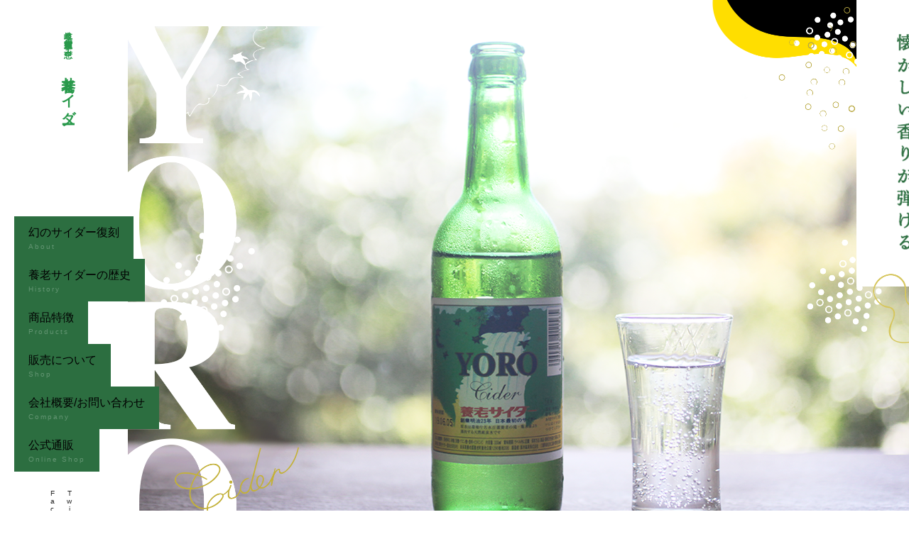

--- FILE ---
content_type: text/html; charset=UTF-8
request_url: http://yorocider.com/
body_size: 7826
content:
<!DOCTYPE html>
<html lang="jp" prefix="og: http://ogp.me/ns#">
<head>
    <meta charset="UTF-8">
    <meta http-equiv="X-UA-Compatible" content="IE=edge">
    <link rel="shortcut icon" href="/favi.ico">
    <meta name="viewport" content="width=device-width, initial-scale=1.0,user-scalable=no">
    <meta name="format-detection" content="telephone=no">
    <link rel="apple-touch-icon" sizes="144x144" href="https://yorocider.com/img/webclip.png">
    <title>トップ | 岐阜 菊水霊泉の恵み 養老サイダー</title>
    <meta name="description" content="1900年（明治33年）製造開始し、惜しまれながら2000年（平成12年）に製造中止となった『養老サイダー』多くの方の復活を願う声に応えるため、また養老町の活気を取り戻すため、2017年養老改元1300年祭の最中、クラウドファンディングなど多くの方の支援を受け、とうとう復刻しました。">
    <meta name="keywords" content="">
    <meta property="og:title" content="岐阜 菊水霊泉の恵み 養老サイダー">
    <meta property="og:type" content="website">
    <meta property="og:image" content="https://yorocider.com/img/ogp.jpg">
    <meta property="og:url" content="https://yorocider.com">
    <meta property="og:description" content="">
    <meta property="og:site_name" content="岐阜 菊水霊泉の恵み 養老サイダー">
    <meta property="og:locale" content="ja_JP">
    <!--script(src="/js/view.js?v2")--><script>
        var ua = navigator.userAgent;
        var w = window.innerWidth;
        var getDevice = (function(){
            if(ua.indexOf('iPhone') > 0 || ua.indexOf('iPod') > 0 || ua.indexOf('Android') > 0 && ua.indexOf('Mobile') > 0){
                if(w >= 321){

                    document.write('<meta name="viewport" content="width=device-width,initial-scale=1.0,minimum-scale=1.0">');
                }else{

                    document.write('<meta name="viewport" content="width=375, user-scalable=no, maximum-scale=1.0">');
                }
            }else if(ua.indexOf('iPad') > 0 || ua.indexOf('Android') > 0){
                document.write('<meta name="viewport" content="width=1377, user-scalable=no, maximum-scale=1.0">');
            }else{
                document.write('<meta name="viewport" content="width=device-width,initial-scale=1.0,minimum-scale=1.0">');
            }
        })();

    </script>
    <link rel="stylesheet" href="/css/style_ani.css?v11" type="text/css" media="all">
    <link rel="stylesheet" href="https://fonts.googleapis.com/css?family=Amiri:400,700" type="text/css" media="all">
    <link rel="stylesheet" href="https://fonts.googleapis.com/css?family=Open+Sans:400,700" type="text/css" media="all">
    <!-- Global site tag (gtag.js) - Google Analytics -->
    <script async src="https://www.googletagmanager.com/gtag/js?id=UA-126960329-1"></script>

    <script>
        window.dataLayer = window.dataLayer || [];
        function gtag(){dataLayer.push(arguments);}
        gtag('js', new Date());

        gtag('config', 'UA-126960329-1');
    </script>
</head>
<body class="drawer drawer--top">
<!--container-->
<div class="container jp" id="content">



<header class="header" id="toppage">
    <div class="header-inner"><a href="/">
            <div class="header-txt">
                <h1>岐阜 菊水霊泉の恵み　<span>養老サイダー</span></h1>
            </div></a>
        <div class="sp_display">
            <div class="navToggle"><span></span><span></span><span></span></div>
        </div>
        <div class="sp_nav">
            <ul class="menu-main">
                <li><a class="anker" href="#about">幻のサイダー復刻 <span>About </span> </a></li>
                <li><a class="anker" href="#history">養老サイダーの歴史 <span>History </span> </a></li>
                <li><a class="anker" href="#chara">商品特徴 <span>Products </span> </a></li>
                <li><a class="anker" href="#sale">販売について <span>Shop </span> </a></li>
                <li><a class="anker" href="#company">会社概要/お問い合わせ <span>Company </span> </a></li>
                <li><a class="shop" href="#onlineshop">公式通販 <span>Online Shop </span></a>
                    <ul class="sp_display">
                        <li><a href="/shop/">商品一覧</a></li>
                    </ul>
                </li>
            </ul>
            <ul class="menu-sns pc_display">
                <li class="first"><a href="https://www.facebook.com/yoro.cider/" target="_blank">&nbsp;&nbsp;&nbsp;&nbsp;Facebook</a></li>
                <li><a href="https://twitter.com/yoro_cider" target="_blank">Twitter&nbsp;&nbsp;&nbsp;&nbsp;&nbsp;&nbsp;&nbsp;&nbsp;</a></li>
            </ul>
            <div class="nav_footer sp_display">
                <ul class="menu-sns">
                    <li class="first"><a  href="https://www.facebook.com/yoro.cider/" target="_blank">Facebook</a></li>
                    <li><a href="https://twitter.com/yoro_cider" target="_blank">Twitter</a></li>
                    <li><a href="https://www.instagram.com/yorocider/" target="_blank">Instagram</a></li>
                </ul>
                <div class="btn_fusato_wrap">
                    <div class="btn_fusato_box"><a class="btn_fusato" href="http://www.town.yoro.gifu.jp/docs/2016022200050/" target="_blank">養老町<br>ふるさと納税サイト</a></div>
                </div>
                <div class="sign">Photo: Ayasa Mitsui   Illustration:Yoruko Okamura</div><small>(C)yororopeway all right reserved</small>
            </div>
        </div>
    </div>
</header>
<div class="loading"><img src="/img/lording.gif" alt=""></div>
<!--メインビジュアル-->
<div class="mainv">
    <div class="ani"></div>
    <!--.ani #[img(src="/img/mainv_sp.jpg" alt="").image-switch]-->
    <!--.ani #[img(src="/img/mainv_sp.jpg" alt="").image-switch]-->
    <h1 class="vertical-text"><span>岐阜　菊水霊泉の恵み</span>　養老サイダー</h1>
    <div class="catch"><img src="../img/mainv_ttl.png" alt=""></div>
    <ul class="menu-mainv">
        <li><a href="#about">幻のサイダー復刻 <span>About </span> </a></li>
        <li><a href="#history">養老サイダーの歴史 <span>History </span> </a></li>
        <li><a href="#chara">商品特徴 <span>Products </span> </a></li>
        <li><a href="#sale">販売について <span>Shop </span> </a></li>
        <li><a href="#company">会社概要/お問い合わせ <span>Company </span> </a></li>
        <li><a href="#onlineshop">公式通販 <span>Online Shop </span> </a></li>
    </ul>
    <ul class="menu-sns-top">
        <li class="first"><a class="share-facebook" href="#" data-url="https://yorocider.com/" data-title="岐阜 菊水霊泉の恵み 養老サイダー" target="_blank">Facebook</a></li>
        <li><a class="share-twitter" href="#" data-url="https://yorocider.com/"  data-title="岐阜 菊水霊泉の恵み 養老サイダー" target="_blank">Twitter</a></li>
    </ul>
    <div class="top_scroll pc_display"><a href="#about"><img src="/img/btn_scroll.png" alt="scroll"></a></div>
</div>
<!--.メインビジュアル-->
<!--about-->
<div class="sc about" id="about">
    <div class="sc_inner about">
        <div class="l_box pc_display"></div>
        <div class="r_box">
            <p style="text-orientation: upright;">1900年（明治33年）製造開始し、<br>惜しまれながら2000年（平成12年）に製造中止となった<span>『<span>養老サイダー</span>』</span><br>
                多くの方の復活を願う声に応えるため、<br>
                また養老町の活気を取り戻すため、<br>
                2017年養老改元1300年祭の最中、クラウドファンディングなど<br>
                多くの方の支援を受け、とうとう復刻しました。<br>
                <img class="image-switch" src="/img/about_txt_sp.png" alt="">
            </p>
        </div>
    </div>
    <div class="about_obj_01"></div>
    <div class="about_txt_01">
        <p class="vertical-text"><span>栓を抜けば、</span><br><span>シュワーっという音と懐かしい香り。</span><br>
            <span>ほのかな甘みとスッキリとした喉ごしの正統派。</span><br>
        </p>
    </div>
    <div class="ani_obg_1"></div>
</div>
<!--about-->
<!--history-->
<div class="sc history" id="history">
    <div class="sc_inner">
        <h2><img src="/img/tl_history.png" alt="養老サイダーの歴史"></h2>
        <div class="ani_obg_2"></div>
        <div class="sc_first_ani vertical-text">
            <h3 class="vertical-text"> <span>日本最古のサイダー</span> <span class="mask green"></span></h3>
            <div class="h3_body_ani vertical-text">
                <!--p #[span 養老サイダーとは]-->
                <p><span class="txt" style="-webkit-text-orientation: upright;text-orientation: upright;">かつて岐阜県養老郡養老町で1900年から <span class="mask white"></span></span> <br><span class="txt">製造していた“日本最初のサイダー” <span class="mask white"></span></span></p>
                <!--p #[span と言われています。]-->
            </div>
        </div>
        <div class="chapter-box chapter-1 clearfix">
            <div class="chapter-1-obj-01 sp_display"></div>
            <div class="chapter-title">
                <h3>100年に渡る歴史。<br class="sp_display">そして製造中止。<span>History</span></h3>
            </div>
            <div class="chapter-slider">
                <ul class="slide" id="slider1">
                    <li><img src="/img/chapter_1_slide_1.jpg" alt="">
                        <p class="vertical-text"><span>旧工場跡地</span></p>
                    </li>
                    <li><img src="/img/chapter_1_slide_2.jpg" alt="">
                        <p class="vertical-text"><span>旧工場跡地</span></p>
                    </li>
                    <li><img src="/img/chapter_1_slide_3.jpg" alt="">
                        <p class="vertical-text"><span>養老の滝</span></p>
                    </li>
                </ul>
                <ul class="slider-thum">
                    <li><a href="#" data-slide-index="0"><img src="/img/chapter_1_slide_1_thum.jpg" alt=""></a></li>
                    <li><a href="#" data-slide-index="1"><img src="/img/chapter_1_slide_2_thum.jpg" alt=""></a></li>
                    <li><a href="#" data-slide-index="2"><img src="/img/chapter_1_slide_3_thum.jpg" alt=""></a></li>
                </ul>
            </div>
            <div class="chapter-body">
                <p class="pc_vertical-text" style="-webkit-text-orientation: upright;text-orientation: upright;">養老サイダーの生みの親である日比野寅吉は、神戸でオランダ人から当時噂になっていた<span>”異国の香りがする飲み物”</span>の製造法を学びました。その後、商品開発を重ね、時代に先駆けて養老サイダーを誕生させました。<br>養老サイダーは、明治から大正にかけて、全国特産品博覧会や東洋輸出品共進会など多くの博覧会に出品され、金賞など数々の賞に輝きました。また、戦時中には軍用として戦地へ次々と送られていたそうです。そのようなことから、「東の三ツ矢、西の養老」と言われるほど、人気を博していました。
                    <br><br>
                    その後も地域の人々をはじめ、養老公園を訪れるたくさんの観光客に養老の名物として、長い間愛されてきました。
                    <br><br>
                    しかし、工場の老朽化・従業員の高齢化等の理由から、<br>
                    惜しまれつつ2000年に製造終了となり、幻のサイダーとなってしまいます。
                </p>
            </div>
        </div>
        <div class="chapter-box chapter-2 clearfix">
            <div class="ani_obg_3"></div>
            <div class="ani_obg_3_1"></div>
            <div class="chapter-2-obj-01 sp_display"></div>
            <div class="chapter-title">
                <h3>復刻プロジェクトと発見されたレシピ。<span>History</span></h3>
            </div>
            <div class="chapter-slider">
                <ul class="slide" id="slider2">
                    <li><img src="/img/chapter_2_slide_1.jpg" alt="">
                        <p class="vertical-text"><span>養老山脈で磨かれた水</span></p>
                    </li>
                    <li><img src="/img/chapter_2_slide_2.jpg" alt="">
                        <p class="vertical-text"><span>養老公園内の木々</span></p>
                    </li>
                    <li><img src="/img/chapter_2_slide_3.jpg" alt="">
                        <p class="vertical-text"><span>視界いっぱい広がる養老山脈</span></p>
                    </li>
                </ul>
                <ul class="slider-thum">
                    <li><a href="#" data-slide-index="0"><img src="/img/chapter_2_slide_1_thum.jpg" alt=""></a></li>
                    <li><a href="#" data-slide-index="1"><img src="/img/chapter_2_slide_2_thum.jpg" alt=""></a></li>
                    <li><a href="#" data-slide-index="2"><img src="/img/chapter_2_slide_3_thum.jpg" alt=""></a></li>
                </ul>
            </div>
            <div class="chapter-body">
                <p class="pc_vertical-text">時は<span style="-webkit-text-orientation: upright;text-orientation: upright;">2017</span>年、養老改元<span style="-webkit-text-orientation: upright;text-orientation: upright;">1300</span>年祭を迎えました。<br>中日本高速道路(株)がインターネットで運営資金を集める“クラウドファンディング”を使って養老サイダーを復刻させるアイデアを町に提案。<br>
                    養老町観光協会の有志により「養老サイダー復刻プロジェクト」を立ち上げました。<br>
                    その時レシピはまだ幻でした。<br>
                    <br>
                    しかし、そのような中<span style="-webkit-text-orientation: upright;text-orientation: upright;">2017</span>年<span style="-webkit-text-orientation: upright;text-orientation: upright;">3</span>月、突如として養老サイダー工場跡地でまるでプロジェクトを後押しするかのように秘伝のメモが見つかったのです。<br>
                    養老サイダー復刻プロジェクトはそのレシピを譲り受け、創業者一族と岐阜県立大垣養老高等学校の協力の下、開発を行うこととなりました。<br>
                    <span style="-webkit-text-orientation: upright;text-orientation: upright;">2017</span>年<span style="-webkit-text-orientation: upright;text-orientation: upright;">9</span>月に初回限定の<span style="-webkit-text-orientation: upright;text-orientation: upright;">5000</span>本を製造。その後、多くの方の製造継続の声に応え、現在では養老町内で限定販売しています。<br>
                </p>
            </div>
        </div>
    </div>
    <div class="chapter-1-obj-01 pc_display"></div>
    <div class="chapter-2-obj-01 pc_display"></div>
    <div class="history_obg_1"></div>
</div>
<!--chara-->
<div class="sc chara" id="chara">
    <div class="sc_inner chara">
        <h2><img src="/img/tl_chara.png" alt="商品特徴"></h2>
        <div class="sc_first_ani">
            <h3 class="vertical-text"> こだわりの素材と味<span class="mask green"></span></h3>
            <div class="h3_body_ani vertical-text">
                <p><span class="txt">恵み豊かな養老山系で磨かれた、<span class="mask white"></span></span><br> <span class="txt">菊水霊泉の岩清水と<span class="mask white"></span></span>
                    <br> <span class="txt">こだわりの素材でできた<span class="mask white"></span></span>
                    <br> <span class="txt">養老町特産のサイダーです。<span class="mask white"></span></span>
                </p>
            </div>
        </div>
        <div class="kodawari-wrap clearfix">
            <div class="ani_obg_4"></div>
            <div class="ani_obg_5"></div>
            <div class="chara_obj_5 sp_display"></div>
            <div class="chara_obj_1"></div>
            <div class="chara_obj_2"></div>
            <div class="kodawari1-box">
                <div class="img_box"><img src="img/img_kodawari_1.png" alt=""></div>
                <div class="txt">
                    <div class="txt_inner">
                        <h3 class="vertical-text"><span>日本百名水に選ばれた<span class="mask green"></span></span> <span>菊水霊泉使用。<span class="mask green"></span></span></h3>
                        <p class="vertical-text">
                            サイダー作りにおいて一番大切なのは水です。養老サイダーは養老山地の岩清水である菊水霊泉を使用。また、自然豊かな山で磨かれたこの水は日本百名水にも選ばれています。<span class="pc_display">ミネラルを豊富に含み限りなく硬水に近い軟水で、</span>
                            <span class="pc_display">微量な炭酸も含まれている最高の水です。</span>
                            <span class="pc_display">『醴泉は、美泉なり。以て老を養うべし』 </span>
                            <span class="pc_display">続日本紀にも記される由緒ある霊泉なのです。<br><br><br></span>
                        </p>
                    </div>
                </div>
                <div class="txt sp_display">
                    <div class="txt_inner">
                        <p class="vertical-text"> ミネラルを豊富に含み限りなく硬水に近い軟水で、微量な炭酸も含まれている最高の水です。<br>『醴泉は、美泉なり。以て老を養うべし』<br>
                            続日本紀にも記される由緒ある霊泉なのです。<br><br><br>
                        </p>
                    </div>
                </div>
            </div>
            <div class="kodawari2-box">
                <div class="img_box"><img src="img/img_kodawari_2.png" alt=""></div>
                <div class="txt">
                    <div class="txt_inner">
                        <h3 class="vertical-text"><span>さっぱりとした甘みと<span class="mask green"></span></span> <span>懐かしい味。<span class="mask green"></span></span></h3>
                        <p class="vertical-text">
                            さっぱりとした甘みの秘訣は純度99.9%のグラニュー糖。さらに、熟練の調香師が作った秘伝のシロップを使用し、炭酸を少し多めに注入することで、ほかのサイダーにはな<span class="pc_display"> い、深みと懐かしさが出るのです。はじめて飲むのに懐かしい。それが養老サイダーなのです。</span></p>
                    </div>
                </div>
                <div class="txt sp_display">
                    <div class="txt_inner">
                        <p class="vertical-text">い、深みと懐かしさが出るのです。はじめて飲むのに懐かしい。それが養老サイダーなのです。</p>
                    </div>
                </div>
            </div>
            <div class="kodawari3-box">
                <div class="img_box"><img src="img/img_kodawari_3.png" alt=""></div>
                <div class="txt">
                    <div class="txt_inner">
                        <h3 class="vertical-text"><span>こだわり抜いた<span class="mask green"></span></span> <span>発売当時のデザイン<span class="mask green"></span></span></h3>
                        <p class="vertical-text">
                            養老サイダーのラベル、透き通った緑色のガラスボトル、開栓にひと手間かかる王冠、すべて当時のデザインにこだわりました。昔あった当たり前が、今は特別なサイダーなの<span class="pc_display">です。<br>キンと冷えた瓶の蓋を開けるとシュワーと舞い降りる白煙。<br> 懐かしい香り。<br> 五感すべてでお楽しみください。<br></span></p>
                    </div>
                </div>
                <div class="txt sp_display">
                    <div class="txt_inner">
                        <p class="vertical-text">です。<br>キンと冷えた瓶の蓋を開けるとシュワーと舞い降りる白煙。<br>懐かしい香り。<br>
                            五感すべてでお楽しみください。<br>
                        </p>
                    </div>
                </div>
            </div>
        </div>
        <div class="message-wrap clearfix">
            <p>私たちは100年以上歴史のある日本最初のサイダーを、<br>あたかも当時そのままの状態で復刻しました。
                <img class="image-switch" src="/img/chara_message_sp.png" alt="養老町だからできるこのサイダーをどうぞお楽しみください！">
            </p>
        </div>
    </div>
    <div class="ani_obg_6"></div>
    <div class="chara_obj_3"></div>
    <div class="chara_obj_4"></div>
    <div class="chara_obj_5 pc_display"></div>
    <div class="chara_obj_6"></div>
</div>
<!--sale-->
<div class="sc sale" id="sale">
    <div class="sc_inner sale">
        <h2><img src="/img/tl_sale.png" alt="販売"></h2>
        <div class="sc_first_ani">
            <h3> <img src="/img/tl_why.png" alt="どこで飲めるの？"><span class="mask cha"></span></h3>
            <div class="h3_body vertical-text">
                <p><span>養老町内の販売協賛店舗で<span class="mask white"></span></span> <br><span>購入することができます！<span class="mask white"></span></span></p>
            </div>
        </div>
        <div class="sale_obj_1"></div>
        <div class="sale_obj_1_sp"></div>
        <div class="sale_price_1">
            <h3 class="vertical-text"><span>養老公園内<span class="mask white"></span></span></h3>
            <p class="vertical-text">梅林亭、美上亭、滝園、瓢遊亭、互楽、渋谷土産物店、大福亭、豊駒、吉田商店、大黒屋、清水、滝見亭、えんじゅ、養老滝駐車場、千歳楼、清風楼、掬水、滝元館遊季の里</p>
        </div>
        <div class="sale_price_2">
            <h3 class="vertical-text"><span>養老公園外<span class="mask white"></span></span></h3>
            <p class="vertical-text">養老サービスエリア、きびようかん本家、酒のさいとう　など</p>
        </div>
    </div>
</div>
<!--sale-->
<!--tour-->
<div class="sc tour" id="tour">
    <div class="sc_inner tour">
        <h2>養老公園周辺観光情報</h2>
        <div class="tour_body"><a href="kankou/#place1">
                <div class="place_box place_box-1 vertical-text"><img src="/img/place_01.jpg" alt="">
                    <div class="tl_wrap_ani">
                        <h3><span>不老が池<span class="mask white"></span></span></h3>
                    </div>
                    <p class="vertical-text">恵み豊かな菊水霊泉が流れ込む清らかな池。<br><span>詳細を見る</span></p>
                </div></a><a href="kankou/#place2">
                <div class="place_box place_box-2 vertical-text"><img src="/img/place_02.jpg" alt="">
                    <div class="tl_wrap_ani">
                        <h3><span>養老の滝<span class="mask white"></span></span></h3>
                    </div>
                    <p class="vertical-text">『醴泉は、美泉なり』続日本紀にも記されている有名な滝。<br><span>詳細を見る</span></p>
                </div></a><a href="kankou/#place4">
                <div class="place_box place_box-3 vertical-text"><img src="/img/place_03.jpg" alt="">
                    <div class="tl_wrap_ani">
                        <h3><span>養老天命反転地<span class="mask white"></span></span></h3>
                    </div>
                    <p class="vertical-text">荒川修作氏とマドリン・ギンズ氏の30数年に及ぶ構想を実現したアート作品。<br><span>詳細を見る</span></p>
                </div></a><a href="kankou/#place3">
                <div class="place_box place_box-4 vertical-text"><img src="/img/place_04.jpg" alt="">
                    <div class="tl_wrap_ani">
                        <h3><span>菊水泉<span class="mask white"></span></span></h3>
                    </div>
                    <p class="vertical-text">環境庁の名水百選にも選ばれた養老山麓の恵み豊かな泉。<br><span>詳細を見る</span></p>
                </div></a><a href="kankou/#place6">
                <div class="place_box place_box-5 vertical-text"><img src="/img/place_05.jpg" alt="">
                    <div class="tl_wrap_ani">
                        <h3><span>ひょうたんランプ館<span class="mask white"></span></span></h3>
                    </div>
                    <p class="vertical-text">養老町名産のひょうたんで作られたランプがずらり。<br><span>詳細を見る</span></p>
                </div></a></div>
        <div class="btn_kankou_wrap">
            <div class="btn_kankou_box"><a class="btn_kankou" href="kankou/"><span>観光情報一覧を見る</span></a></div>
        </div>
        <div class="tour_footer">
            <p>参考文献　日比野裕（2001）『伝説・養老サイダーと菊水霊泉―日本最初のサイダーを支えた者たちとそれを育んだ不老不死霊泉の伝説』文芸社.</p><small>© 1997 <span>Estate of Madeline Gins.</span>  Reproduced with permission of the Estate of Madeline Gins.</small>
        </div>
    </div>
    <div class="tour_obj_1"></div>
    <div class="tour_obj_2"></div>
</div>
<!--onlineshop-->
<div class="sc onlineshop">
    <div class="sc_inner onlineshop" id="onlineshop">
        <h2><img class="image-switch" src="/img/tl_shop_sp.png" alt="公式通販"></h2>
        <div class="h2_body vertical-text">
            <p class="pc_display"><span>通常養老町のみの販売ですが特別に数量限定で<span class="mask white"></span></span></p>
            <p class="sp_display"><span>通常養老町のみの販売ですが特別に数量<span class="mask white"></span></span></p>
            <p class="pc_display"><span>通信販売に踏み切りました。<span class="mask white"></span></span></p>
            <p class="sp_display"><span>限定で通信販売に踏み切りました。<span class="mask white"></span></span></p>
            <p><span>飲むたびに懐しい香りが思い出される<span class="mask white"></span></span></p>
            <p><span>サイダーをぜひご自宅でも。<span class="mask white"></span></span></p>
        </div>
        <div class="onlineshop_body">
            <div class="btn_kankou_wrap first">
                <div class="btn_kankou_box"><a class="btn_kankou" href="http://www.town.yoro.gifu.jp/docs/2016022200050/" target="_blank"><span>養老町ふるさと納税サイト</span></a></div>
            </div>
            <div class="btn_kankou_wrap">
                <div class="btn_kankou_box"><a class="btn_kankou" href="/shop/" target="_blank"><span>公式通信販売サイト</span></a></div>
            </div>
        </div>
    </div>
    <div class="onlineshop_obj_1"></div>
</div>
<!--company-->
<div class="sc company" id="company">
    <div class="sc_inner company">
        <h2><img class="image-switch" src="/img/tl_company_sp.png" alt="会社案内"></h2>
        <div class="company_body">
            <div class="sp_vertical-text">
                <h3>養老サイダー復刻合同会社</h3>
                <p>岐阜県養老郡養老町養老公園<span style="text-orientation: upright;-webkit-text-orientation: upright;">1290</span>-<span style="text-orientation: upright;-webkit-text-orientation: upright;">208</span></p>
            </div>
            <div class="btn_mail_wrap">
                <div class="btn_mail_box"><a class="btn_mail" href="mailto:mail@yorocider.com" target="_blank"><span>メールはこちら</span></a></div>
            </div>
        </div>
    </div>
</div>
<!--sns-->
<div class="sc sns" id="sns">
    <div class="sc_inner sns">
        <div class="fb_box">
            <h3><img class="image-switch" src="/img/tl_fb_sp.png" alt="faceBook"></h3>
            <div class="inner pc_display"><iframe src="https://www.facebook.com/plugins/page.php?href=https%3A%2F%2Fwww.facebook.com%2Fyoro.cider%2F&tabs=timeline&width=321&height=321&small_header=false&adapt_container_width=true&hide_cover=false&show_facepile=true&appId" height="310" style="border:none;overflow:hidden" scrolling="no" frameborder="0" allowTransparency="true" allow="encrypted-media"></iframe></div>
            <div class="inner sp_display">
                <iframe src="https://www.facebook.com/plugins/page.php?href=https%3A%2F%2Fwww.facebook.com%2Fyoro.cider%2F&tabs=timeline&width=260&height=321&small_header=false&adapt_container_width=true&hide_cover=false&show_facepile=true&appId" height="310" style="border:none;overflow:hidden" scrolling="no" frameborder="0" allowTransparency="true" allow="encrypted-media"></iframe>

            </div>
        </div>
        <div class="tw_box">
            <h3><img class="image-switch" src="/img/tl_tw_sp.png" alt="Twitter"></h3>
            <div class="inner">
                <a class="twitter-timeline" height="310px" href="https://twitter.com/yoro_cider?ref_src=twsrc%5Etfw">Tweets by yoro_cider</a> <script async src="https://platform.twitter.com/widgets.js" charset="utf-8"></script>



            </div>
        </div>
        <div class="insta_box">
            <div class="inner">
                <ul class="clearfix">
                    <li><a href="https://www.instagram.com/yorocider/" target="_blank"><img src="/img/insta_01.jpg" alt=""></a></li>
                    <li><a href="https://www.instagram.com/yorocider/" target="_blank"><img src="/img/insta_02.jpg" alt=""></a></li>
                    <li><a href="https://www.instagram.com/yorocider/" target="_blank"><img src="/img/insta_03.jpg" alt=""></a></li>
                    <li><a href="https://www.instagram.com/yorocider/" target="_blank"><img src="/img/insta_04.jpg" alt=""></a></li>
                    <li><a href="https://www.instagram.com/yorocider/" target="_blank"><img src="/img/insta_05.jpg" alt=""></a></li>
                    <li><a href="https://www.instagram.com/yorocider/" target="_blank"><img src="/img/insta_06.jpg" alt=""></a></li>
                </ul>
            </div><ul id="instafeed"></ul>
            <div class="btn_insta_wrap">
                <div class="btn_insta_box"><a class="btn_insta" href="https://www.instagram.com/yorocider/" target="_blank"><span>instagramはこちら</span></a></div>
            </div>
        </div>
    </div>
</div>
<!--sns-->
</div>
<!--.contents_area-->


<!-- footer-->
<footer>
    <div class="footer_inner clearfix">
        <div class="footer_l pc_display">
            <div class="footer_company"><a href="/">養老サイダー復刻合同会社</a>
                <p>岐阜県養老郡養老町養老公園1290-208</p>
            </div>
            <div class="footer_contact">
                <div class="btn_footer_contact">
                    <div class="btn_contact"><a href="mailto:mail@yorocider.com"><span>メールでのお問い合わせはこちら</span></a></div>
                </div>
            </div>
            <div class="footer_support">
                <p>Photo: Ayasa Mitsui   Illustration:Yoruko Okamura</p>
            </div>
        </div>
        <div class="footer_r">
            <dl class="contents_box">
                <dt class="pc_display">Sitemap</dt>
                <dd>
                    <ul class="links_list">
                        <li><a href="#about">幻のサイダー復刻</a></li>
                        <li><a href="#sale">販売について</a></li>
                        <li><a href="#history">養老サイダーの歴史</a></li>
                        <li><a href="#onlineshop">公式通販</a></li>
                        <li><a href="#chara">商品特徴</a></li>
                        <li><a href="#company">会社概要/お問い合わせ</a></li>
                        <li><a href="https://www.facebook.com/yoro.cider/" target="_blank">Facebook</a> / <a href="https://twitter.com/yoro_cider" target="_blank">Twitter</a></li>
                    </ul>
                </dd>
            </dl>
            <p class="sign sp_display">Photo: Ayasa Mitsui   Illustration:Yoruko Okamura</p>
        </div>
    </div>
    <div class="footer_copyright"><small> (C)yororopeway all right reserved</small></div>
</footer>
<div id="back-top"><img src="./img/btn_top.png" alt=""></div>
<!--.footer-->
</div>
<!--container-->
<script src="/js/main_ani.js?v3"></script>
<!--
.
 <script src="//cdnjs.cloudflare.com/ajax/libs/iScroll/5.1.3/iscroll.min.js"></script>
 <script src="//cdnjs.cloudflare.com/ajax/libs/drawer/3.2.0/js/drawer.min.js"></script>
 <script src="https://cdnjs.cloudflare.com/ajax/libs/twitter-bootstrap/3.3.7/js/bootstrap.min.js"></script>
 <script src="//cdnjs.cloudflare.com/ajax/libs/Swiper/3.3.1/js/swiper.jquery.min.js"></script>
-->
</body>
</html>




--- FILE ---
content_type: text/css
request_url: http://yorocider.com/css/style_ani.css?v11
body_size: 19351
content:
@charset 'UTF-8';
a,ins{text-decoration:none}
a,html{color:#fff}
fieldset,img{border:none}
ol,ul{list-style-position:outside}
#back-top,a{cursor:pointer}
html{font-family:'Hiragino Kaku Gothic ProN','Hiragino Kaku Gothic Pro',Meiryo,'MS Gothic',Arial,YuGothic,'Yu Gothic',sans-serif;font-size:62.5%;line-height:1.2;box-sizing:border-box}
*,:after,:before{box-sizing:inherit}
article,aside,figcaption,figure,footer,hdgroup,header,nav,section{display:block}
.cf:after,.cf:before{display:table;content:''}
address,article,aside,blockquote,body,caption,dd,div,dl,dt,fieldset,figcaption,figure,footer,form,h1,h2,h3,h4,h5,h6,hdgroup,hr,legend,li,nav,object,ol,p,pre,section,table,td,th,ul{margin:0;padding:0}
body{font-family:'Yu Gothic',YuGothic,Meiryo,sans-serif;font-size:1.5rem;font-weight:300;line-height:1.6;width:100%;color:#222;background-color:#fff}
acronym,code,h1,h2,h3,h4,h5,h6,input,kbd,pre,samp,select,table,textarea{font-size:62.5%}
a{transition:all .3s ease;opacity:1}
a:hover{opacity:.7}
address,cite,dfn,em,var{font-style:normal}
input,textarea{font-family:inherit;font-weight:400}
input{vertical-align:middle}
img{max-width:100%;height:auto;vertical-align:bottom}
mark{background:0 0}
ul{list-style-type:none}
table{border-collapse:collapse}
.cf{zoom:1}
.cf:after{clear:both}
@media screen and (min-width:769px){.topicpath ul li a,.topicpath ul li span{font-size:11px;color:#2c7843}
.second_head{width:100%}
.second_head_inner,.second_head_inner.kankou{width:1277px;margin:0 auto}
.second_head_inner.kankou{background:url(../img/kankou/mainv_pc.png) top 56px center no-repeat #fff;background-size:100% auto}
.second_head_inner.shop{background:0 0}
.topicpath{width:100%;max-width:1277px;margin:0 auto;padding-top:80px;padding-bottom:5px}
.topicpath ul li{position:relative;display:inline-block;color:#2c7843}
.topicpath ul li:after{font-size:11px;padding-left:5px;content:'>'}
.topicpath ul li:last-child:after{display:none}
.topicpath ul li a{text-decoration:underline}
.topicpath ul li a:hover{text-decoration:none}
.second_mainv{height:702px}
.second_mainv.kankou{height:682px}
.second_mainv.kankou h1,.second_mainv.shop h1{width:123px}
.second_mainv.shop_detail h1{width:350px}
.second_body_inner{width:1277px;margin:0 auto 40px;padding:30px 0 55px;background-color:#f7f7f7}
.second_body_inner .place_box1 .txt_box h2,.second_body_inner .place_box2 .txt_box h2,.second_body_inner .place_box3 .txt_box h2,.second_body_inner .place_box4 .txt_box h2,.second_body_inner .place_box5 .txt_box h2{padding:80px 25px}
.second_body_inner .place_box1{position:relative;margin-bottom:70px}
.second_body_inner .place_box1 .txt_box{float:right;margin-right:80px}
.second_body_inner .place_box1 .txt_box p{height:490px;margin-top:35px;margin-right:50px}
.second_body_inner .place_box1 .img_box{width:965px;margin-left:-45px}
.second_body_inner .place_box2{position:relative;margin-bottom:140px}
.second_body_inner .place_box2 .txt_box{float:left;width:210px;margin-left:100px}
.second_body_inner .place_box2 .txt_box p{height:720px;margin-top:35px;margin-right:50px}
.second_body_inner .place_box2 .img_box{float:right;width:965px;margin-right:-45px}
.second_body_inner .place_box3{position:relative;margin-bottom:140px}
.second_body_inner .place_box3 .txt_box{float:right;width:210px;margin-right:80px}
.second_body_inner .place_box3 .txt_box p{height:780px;margin-top:35px;margin-right:50px}
.second_body_inner .place_box3 .img_box{width:965px;margin-right:-45px}
.second_body_inner .place_box4{position:relative;height:550px;margin-bottom:140px}
.second_body_inner .place_box4 .txt_box{float:right;width:210px;margin-right:280px}
.second_body_inner .place_box4 .txt_box p{height:512px;margin-top:35px;margin-right:50px}
.second_body_inner .place_box4 .txt_box .photo{position:absolute;top:120px;right:-20px;width:260px;height:341px;background:url(../img/kankou/img_place_4_2.png) no-repeat;background-size:260px auto}
.second_body_inner .place_box4 .img_box{float:left;width:780px;margin-left:-45px}
.second_body_inner .place_box5{margin-bottom:140px}
.second_body_inner .place_box5 .txt_box{float:left;width:210px;margin-left:60px}
.second_body_inner .place_box5 .txt_box p{height:500px;margin-top:35px;margin-right:50px}
.second_body_inner .place_box5 .img_box{float:right;width:973px;margin-right:-45px}
.second_body_inner .txt_box h2{font-size:22px;display:inline-block;color:#fff;background-color:#2c6e40;box-shadow:4px 4px 0 #ffde00}
.second_body_inner .txt_box p{font-size:15px;line-height:1.8}
.second_body_inner .obj_place_1{position:absolute;right:-50px;bottom:-80px;width:88px;height:120px;background:url(../img/kankou/obj_place_1.png) no-repeat;background-size:88px auto}
.second_body_inner .obj_place_2{position:absolute;bottom:-30px;left:-40px;width:148px;height:180px;background:url(../img/kankou/obj_place_2.png) no-repeat;background-size:148px auto}
.second_body_inner .btn_bottom,.second_body_inner .btn_kankou_bottom{margin-bottom:110px;text-align:center}
.second_body_inner .copy{text-align:center}
.second_body_inner .copy small{font-size:14px}
.second_body_inner .copy small span{font-size:12px}
.second_body_inner .copy small span span{font-style:italic}
.second_subnav ul li a .arrow:after,.second_subnav ul li a .arrow:before{content:'';background-color:#2c6e40;position:absolute}
.second_mainv.shop{width:1277px;height:438px;margin:0 auto;background:url(../img/shop/mainv_pc.jpg) #fff;background-size:100% auto}
.second_mainv.shop_detail{width:1277px;height:220px;margin:0 auto;background:url(../img/shop/mainv_detail_pc.jpg) no-repeat #fff;background-size:100% auto}
.second_mainv.notfound{width:1277px;height:495px;margin:0 auto;background:url(../img/404/mainv_404_pc.jpg) no-repeat #fff;background-size:100% auto}
.second_subnav{width:1277px;margin:0 auto;padding:50px 0;background-color:#f7f7f7}
.second_subnav ul{margin-left:80px}
.second_subnav ul li{display:table;float:left;width:257px;height:70px;margin-right:35px}
.second_subnav ul li:last-child{margin-right:0}
.second_subnav ul li a{position:relative;display:table-cell;width:100%;height:100%;text-align:center;vertical-align:middle;color:#2c6e40;border:1px solid #2c6e40}
.second_subnav ul li a:hover{color:#fff;background-color:#2c6e40}
.second_subnav ul li a:hover .arrow:after,.second_subnav ul li a:hover .arrow:before{color:#fff}
.second_subnav ul li a .arrow{position:absolute;top:50%;right:30px;display:block;width:20px;height:10px;margin-top:-5px}
.second_subnav ul li a .arrow:before{top:50%;right:0;width:1px;height:30px;margin-top:-15px}
.second_subnav ul li a .arrow:after{right:-11px;bottom:-3px;width:15px;height:1px;margin-top:-4px;transform:rotate(-240deg)}
.main,.second_body_inner{position:relative}
.second_body_inner.mt50{padding-top:80px}
.main{float:left;width:910px}
.side{float:right;width:260px;margin-right:60px}
.side h3{font-size:18px;margin-bottom:7px;padding:20px 0;text-align:center;color:#45bb69;background-color:#1e5b30}
.side .sidenav{margin-bottom:25px}
.side .sidenav li{display:block;width:100%;height:60px;margin-bottom:7px}
.side .sidenav li a{font-size:16px;line-height:1;position:relative;display:block;box-sizing:border-box;width:100%;height:100%;padding:22px 44px 22px 20px;color:#1e5b30;background-color:#ebebeb}
.h2_tl,.h3_tl,.item_list h2{color:#2c6e40}
.side .sidenav li a .arrow{position:absolute;top:50%;right:30px;display:block;width:20px;height:10px;margin-top:-5px}
.side .sidenav li a .arrow:before{position:absolute;top:50%;right:0;width:26px;height:1px;margin-top:-1px;content:'';background-color:#2c6e40}
.side .sidenav li a .arrow:after{position:absolute;right:0;bottom:9px;width:15px;height:1px;content:'';transform:rotate(30deg);background-color:#2c6e40}
.side .other::after,.side .other::before{left:0;width:100%;height:1px;content:''}
.side .other{position:relative;margin-bottom:30px;padding-bottom:30px}
.side .other::before{position:absolute;bottom:0;background-color:#e4e4e4}
.side .other::after{position:absolute;bottom:-1px;background-color:#fff}
.side .other a{font-size:12px;position:relative;padding-right:40px;color:#2c6e40}
.side .other a .arrow{position:absolute;top:50%;right:10px;display:block;width:30px;height:10px;margin-top:-5px}
.side .other a .arrow:after,.side .other a .arrow:before{position:absolute;right:0;height:1px;background-color:#2c6e40;content:''}
.side .other a .arrow:before{top:50%;width:24px;margin-top:-1px}
.side .other a .arrow:after{bottom:8px;width:12px;transform:rotate(30deg)}
.h2_tl,.h2_tl span{position:relative}
.side .btn_kankou span,.side .btn_kankou_box{width:250px;text-align:left}
.side .btn_kankou span{font-size:18px;height:84px;padding-top:24px}
.side .btn_kankou span::after,.side .btn_kankou span:before{display:none}
.catch,.h2_tl{display:block}
.h2_tl{font-size:22px;width:100%;margin-bottom:50px;padding:20px;text-align:center;background-color:#fff}
.h2_tl.shop_detail{margin-bottom:60px;padding-left:80px;text-align:left}
.h2_tl span:after{position:absolute;content:''}
.h2_tl.item span:after{top:-40px;left:-20px;width:36px;height:40px;background:url(../img/shop/m_cider.png) no-repeat;background-size:36px auto}
.h2_tl.postage span:after{top:-40px;left:-28px;width:56px;height:33px;background:url(../img/shop/m_postage.png) no-repeat;background-size:56px auto}
.h2_tl.payment span:after{top:-40px;left:-42px;width:103px;height:54px;background:url(../img/shop/m_payment.png) no-repeat;background-size:103px auto}
.h2_tl.shipping span:after{top:-40px;left:-62px;width:103px;height:53px;background:url(../img/shop/m_shipping.png) no-repeat;background-size:103px auto}
.h2_body{padding:0 0 50px 80px}
.h2_body p{margin-bottom:50px}
.h2_body p .memo{font-size:13px;display:block;margin-top:30px}
.detail_item td,.detail_item th{font-size:16px;vertical-align:top}
.detail_item{padding-top:0}
.detail_item .box_photo{float:left;width:400px;margin-left:0}
.detail_item .box_photo #slider3{width:380px;height:380px;margin-bottom:25px}
.catch,.h3_tl{margin-bottom:30px}
.detail_item .box_photo #slider3 img{width:380px;height:380px;border:4px solid #fff}
.detail_item .box_photo .slider-thum3{margin-top:25px}
.detail_item .box_photo .slider-thum3 li{float:left;width:80px;margin-right:20px}
.detail_item .box_photo .slider-thum3 li img{border:4px solid #fff}
.detail_item .box_photo .slider-thum3 li .active img{border:4px solid #000}
.detail_item .box_txt{float:right;width:400px}
.detail_item th{font-weight:400;width:108px;text-align:left}
.h3_tl{font-size:20px;padding-bottom:5px;border-bottom:2px solid #2c6e40}
table.shipping_price tr td,table.shipping_price tr th{padding:25px 30px;font-size:16px}
.catch{font-size:18px}
table.shipping_price tr td.pc_display,table.shipping_price tr th.pc_display{display:table-cell}
.item_list{margin-bottom:100px}
.item_list li{float:left;width:260px;margin-right:25px}
.item_list li:nth-child(3n+3){margin-right:0}
.item_list li img{box-sizing:border-box;width:257px;margin-bottom:20px;border:3px solid #fff}
.item_list h2{font-size:18px;font-weight:700;position:relative;margin-bottom:20px}
.item_list .price{font-size:16px;color:#313131}
table.shipping_price{width:100%;margin-bottom:150px}
.obj_shop_1,.obj_shop_2,.obj_shop_3,.obj_shop_4{width:88px;height:120px;position:absolute}
table.shipping_price tr{border-bottom:2px solid #ebebeb}
table.shipping_price tr th{text-align:left;color:#2c6e40;background-color:#fff}
.obj_shop_1{top:758px;right:-20px;background:url(../img/shop/obj_shop_1.png) no-repeat;background-size:88px auto}
.obj_shop_2{top:1125px;left:-20px;background:url(../img/shop/obj_shop_2.png) no-repeat;background-size:88px auto}
.obj_shop_3{top:1300px;right:-20px;background:url(../img/shop/obj_shop_3.png) no-repeat;background-size:88px auto}
.obj_shop_4{top:1547px;left:-20px;background:url(../img/shop/obj_shop_4.png) no-repeat;background-size:88px auto}
.obj_404_1{position:absolute;z-index:100;bottom:20px;left:60px;width:800px;height:200px;background:url(../img/404/bottom_obj_01.png) no-repeat;background-size:800px auto}
.obj_404_2{position:absolute;right:20px;bottom:80px;width:175px;height:340px;background:url(../img/404/bottom_obj_02.png) no-repeat;background-size:175px auto}
.second_mainv{position:relative}
.second_mainv.notfound .obj_mainv_1{position:absolute;top:-40px;right:30px;width:148px;height:181px;background:url(../img/404/mainv_obj_01.png) no-repeat;background-size:148px auto}
.second_mainv.notfound .obj_mainv_2{position:absolute;z-index:100;bottom:-20px;left:30px;width:131px;height:137px;background:url(../img/404/mainv_obj_02.png) no-repeat;background-size:131px auto}
.second_mainv.notfound .obj_mainv_3{position:absolute;z-index:100;right:130px;bottom:-50px;width:131px;height:137px;background:url(../img/404/mainv_obj_03.png) no-repeat;background-size:131px auto}
.second_mainv.shop .obj_mainv_1{position:absolute;top:-20px;right:30px;width:148px;height:181px;background:url(../img/shop/mainv_obj_1.png) no-repeat;background-size:148px auto}
.second_mainv.shop .obj_mainv_2{position:absolute;bottom:-20px;left:30px;width:131px;height:137px;background:url(../img/shop/mainv_obj_2.png) no-repeat;background-size:131px auto}
.second_mainv.shop .obj_mainv_3{position:absolute;right:30px;bottom:-20px;width:131px;height:137px;background:url(../img/shop/mainv_obj_3.png) no-repeat;background-size:131px auto}
.second_mainv.shop_detail .obj_mainv_1{position:absolute;top:-20px;right:30px;width:148px;height:181px;background:url(../img/shop/mainv_obj_1.png) no-repeat;background-size:148px auto}
.second_mainv.shop_detail .obj_mainv_2{position:absolute;bottom:-20px;left:30px;width:131px;height:137px;background:url(../img/shop/mainv_obj_2.png) no-repeat;background-size:131px auto}
.second_mainv.shop_detail .obj_mainv_3{position:absolute;right:30px;bottom:-20px;width:131px;height:137px;background:url(../img/shop/mainv_obj_3.png) no-repeat;background-size:131px auto}
.section-title,.width-limit{max-width:1024px}
.p-kankou header .menu-main li:nth-child(4) a,.p-shop header .menu-main li:nth-child(6) a{background-color:#32874c}
.p-kankou header .menu-main li:nth-child(4) a span,.p-shop header .menu-main li:nth-child(6) a span{color:#215d33}
header .menu-main li:after,header:after{content:''}
.sc.tour .tour_body small span,.sc.tour .tour_footer small span{font-style:italic}
body{font-size:1.6rem}
.container{overflow:hidden;width:100%}
.pc_vertical-text,.vertical-text{-ms-writing-mode:tb-rl;writing-mode:vertical-rl}
.pc_display{display:block}
.sp_display,header{display:none}
header{position:relative;z-index:1000;width:100%;min-width:1366px;height:70px;background-color:#2c6e40}
header.fix{position:fixed;top:0;left:0;display:block}
header:after{position:absolute;bottom:-3px;left:0;width:100%;height:3px;background-color:#d4d4d4}
header .header-inner{position:relative;width:1366px;height:70px;margin:0 auto;background-color:#2c6e40}
header h1{color:#f7f7f7}
header .menu-main{position:absolute;top:0;left:224px}
header .menu-main li{position:relative;display:inline-block;float:left;height:70px;text-align:center}
header .menu-main li:after{position:absolute;top:50%;right:0;width:1px;height:20px;margin-top:-10px;background-color:#d3d3d3}
header .menu-main li:last-child:after{display:none}
header .menu-main li a{font-size:14px;display:inline-block;height:100%;padding:15px 20px;color:#010101}
header .menu-main li a:hover{background-color:#32874c}
header .menu-main li a:hover span{color:#215d33}
header .menu-main span{font-size:10px;display:block;letter-spacing:2px;color:#639572}
header .menu-sns{position:absolute;top:20px;right:80px;width:180px}
header .menu-sns li{display:inline-block}
header .menu-sns li.first{font-size:14px;position:relative;padding-right:5px}
header .menu-sns li.first:after{font-size:10px;padding-left:10px;content:'/';color:#232323}
header .menu-sns li a{font-size:10px;letter-spacing:1px;color:#232323}
header .menu-sns li a span{color:#215d33}
header .header-txt{position:absolute;top:10px;left:32px}
header .header-txt h1{padding-left:40px;letter-spacing:2.8px;background:url(../img/h1_logo.png) no-repeat;background-size:35px auto}
header .header-txt h1 span{font-size:20px;display:block;letter-spacing:1.1px}
.win.gecko .ani:after{animation:none}
.mainv{position:relative;width:100%;min-width:1336px;height:845px;max-height:845px}
.mainv h1{font-size:20px;position:absolute;top:35px;left:80px;color:#29994b}
.mainv h1 span{font-size:12px}
.mainv .catch{position:absolute;top:0;right:0}
.mainv .catch img{width:333px}
.mainv .ani{position:absolute;top:5%;left:180px;box-sizing:border-box;width:calc(100% - 220px);height:725px}
.mainv .ani:after{position:absolute;z-index:0;top:0;right:0;bottom:0;left:0;width:1140px;height:735px;margin:auto;content:'';transform:translate3d(0,0,0);animation:smile 7s steps(15) infinite;background:url(../img/01_main_sprite_pc.png);background-size:auto 100%}
.mainv .ani:before{position:absolute;z-index:1;top:-5%;left:-30px;width:321px;height:850px;content:'';background:url(../img/mainv_l.png) no-repeat;background-size:321px auto}
@keyframes smile{to{background-position:17100px 0}
}
.mainv .menu-mainv{position:absolute;z-index:100;top:305px!important;left:20px;width:280px}
.mainv .menu-mainv li{display:inline-block;float:left;clear:both;height:60px;background-color:#2c6e40}
.mainv .menu-mainv li span{font-size:10px;display:block;letter-spacing:2px;color:#639572}
.mainv .menu-mainv li a{display:inline-block;padding:10px 20px;color:#010101}
.mainv .menu-mainv li a:hover{background-color:#32874c}
.mainv .menu-mainv li a:hover span{color:#215d33}
.mainv .menu-sns-top{position:absolute;top:690px;left:65px;width:120px;vertical-align:top}
.mainv .menu-sns-top li{display:inline-block;width:20px;vertical-align:top}
.mainv .menu-sns-top a{font-size:10px;-ms-writing-mode:tb-lr;-ms-writing-mode:tb-rl;color:#232323;writing-mode:vertical-lr;writing-mode:vertical-rl;-webkit-text-orientation:upright;text-orientation:upright}
.mainv .menu-sns-top a span{color:#215d33}
.mainv .top_scroll{position:absolute;right:10px;bottom:20px}
.sc,.sc .sc_inner{position:relative;min-width:1276px}
.mainv .top_scroll img{width:8px}
.sc .sc_inner{width:1276px;margin:0 auto}
.sc.about{height:630px}
.sc.about .r_box{float:right;width:916px;height:505px;margin:30px -37px 0 0;padding:80px 0 0 210px;background:url(../img/bg_about_r.png) no-repeat;background-size:916px auto}
.sc.about .r_box img{width:auto;height:71px;margin-top:20px}
.sc.about .r_box p{font-size:15px;line-height:34px}
.sc.about .r_box p span{font-size:20px}
.sc.about .r_box p span span{color:#fff}
.sc.about .about_obj_01{position:absolute;z-index:0;top:0;left:0;width:883px;height:600px;background:url(../img/bg_about_l.png) no-repeat;background-size:883px auto}
.sc.about .about_txt_01{position:absolute;top:10px;left:160px;transform:rotate(-20deg)}
.sc.about .about_txt_01 p span{display:inline-block;margin-right:10px;padding:10px 2px;color:#fff;background-color:#000}
.sc.history{margin-top:-50px;padding-top:50px}
.sc.history .history_obg_1{position:absolute;top:-160px;right:0;width:196px;height:262px;background:url(../img/history_obj_1.png) no-repeat;background-size:196px auto}
.sc.history .sc_inner{padding-top:734px;background:url(../img/img_history.jpg) no-repeat;background-size:100% auto}
.sc.history h2{position:absolute;top:0;left:0}
.sc.history h2 img{width:128px}
.sc.history .sc_first{position:absolute;top:400px;right:30px;width:600px}
.sc.history .sc_first h3{font-size:22px;box-sizing:border-box;height:360px;padding:80px 20px;color:#fff;background-color:#2c6e40}
.sc.history .sc_first .h3_body{padding-top:45px}
.sc.history .sc_first p{position:relative;display:table;margin-right:30px}
.sc.history .sc_first p span{position:relative;z-index:2;padding:20px 10px;color:#333;background-color:#fff}
.sc.history .sc_first_ani{position:absolute;top:400px;right:30px;width:600px}
.sc.history .sc_first_ani h3{font-size:22px;position:relative;box-sizing:border-box;height:360px;padding:80px 20px;color:#fff;background-color:#2c6e40}
.sc.history .sc_first_ani .h3_body{padding-top:45px}
.sc.history .sc_first_ani p{position:relative;display:table;margin-top:40px;margin-right:30px}
.sc.history .sc_first_ani p span{position:relative;z-index:2;padding:20px 10px;color:#333;background-color:#fff}
.sc.history .chapter-box{margin-bottom:110px;padding-bottom:110px;background-color:#f7f7f7}
.sc.history .chapter-1 .chapter-title{position:relative;box-sizing:border-box;width:540px;height:100px;margin-bottom:50px;padding:45px 40px 45px 30px;letter-spacing:2px;color:#2c6e40;background-color:#fff}
.sc.history .chapter-1 .chapter-title h3{font-size:22px}
.sc.history .chapter-1 .chapter-title span{font-size:14px;letter-spacing:2px;color:#0080bf}
.sc.history .chapter-1 .chapter-title:after{position:absolute;top:0;left:0;width:48px;height:40px;content:'';background:url(../img/text_chapter_1.png) no-repeat;background-size:48px auto}
.sc.history .chapter-1 .chapter-title:before{position:absolute;top:-40px;right:-110px;width:165px;height:200px;content:'';background:url(../img/img_chapter_1.png) no-repeat;background-size:165px auto}
.sc.history .chapter-1 .chapter-body{padding:50px 0;position:relative;float:right;width:50%}
.sc.history .chapter-1 .chapter-slider{float:right;width:50%}
.sc.history .chapter-1 .chapter-body p{font-size:15px;line-height:30px;position:absolute;top:0;right:110px;width:450px;height:490px}
.sc.history .chapter-1 .chapter-body p span{font-weight:700}
.sc.history .chapter-2{position:relative;padding-top:170px}
.sc.history .chapter-2 .chapter-title{position:absolute;top:0;right:0;box-sizing:border-box;width:670px;height:100px;margin-bottom:50px;padding:45px 40px 0 60px;letter-spacing:2px;color:#2c6e40;background-color:#fff}
.sc.history .chapter-2 .chapter-title h3{font-size:22px}
.sc.history .chapter-2 .chapter-title span{font-size:14px;letter-spacing:2px;color:#0080bf}
.sc.history .chapter-2 .chapter-title:after{position:absolute;top:0;left:40px;width:48px;height:40px;content:'';background:url(../img/text_chapter_2.png) no-repeat;background-size:48px auto}
.sc.history .chapter-2 .chapter-body{padding:50px 0}
.sc.history .chapter-2 .chapter-slider{float:left;width:50%;margin-left:80px;padding-left:0}
.sc.history .chapter-2 .chapter-body{position:relative;float:left;width:40%}
.sc.history .chapter-2 .chapter-body p{font-size:15px;line-height:30px;position:absolute;top:0;right:40px;width:450px;height:490px}
.sc.history .slide{position:relative;margin-bottom:30px}
.sc.history .slide img{width:540px}
.sc.history .slide p{position:absolute;top:0;right:0}
.sc.history .slide span{font-size:14px;display:inline-block;box-sizing:border-box;width:30px;padding:10px 5px;color:#000;background-color:#ffce65}
.sc.history .slider-thum{position:relative;z-index:10;margin-top:30px}
.sc.history .slider-thum li{position:relative;display:inline-block;margin-right:20px}
.sc.history .slider-thum li a.active:after{position:absolute;top:0;left:0;width:100%;height:100%;content:'';background-color:#1557c5}
.sc.history .slider-thum img{width:100px}
.sc .chapter-1-obj-01{position:absolute;z-index:100;top:1400px;right:0;width:262px;height:150px;background:url(../img/chapter-1-obj-01.png) no-repeat;background-size:262px auto}
.sc .chapter-2-obj-01{position:absolute;z-index:0;top:1400px;left:0;width:1340px;height:339px;background:url(../img/chapter_2_obj.png) no-repeat;background-size:1340px auto}
.sc.chara{position:relative;height:3378px}
.sc.chara .sc_inner{height:1400px;padding-top:700px;background:url(../img/img_chara.png) top center no-repeat;background-size:100% auto}
.sc.chara h2{position:absolute;top:40px;left:0}
.sc.chara h2 img{width:128px}
.sc.chara .sc_first{position:absolute;top:400px;right:40px;width:600px;-ms-writing-mode:tb-rl;writing-mode:vertical-rl}
.sc.chara .sc_first h3{font-size:22px;display:table;height:360px;padding:60px 10px;color:#fff;background-color:#2c6e40}
.sc.chara .sc_first .h3_body{padding-top:45px}
.sc.chara .sc_first p{position:relative;display:table;margin-right:20px}
.sc.chara .sc_first p:after,.sc.chara .sc_first p:before{position:absolute;z-index:0;width:100%;height:100%;content:''}
.sc.chara .sc_first p:after{top:0;left:0;background-color:#fff}
.sc.chara .sc_first p:before{top:3px;left:3px;background-color:#c3b139}
.sc.chara .sc_first p span{position:relative;z-index:2;padding:20px 5px;color:#333;background-color:#fff}
.sc.chara .sc_first_ani{position:absolute;top:400px;right:40px;width:600px;-ms-writing-mode:tb-rl;writing-mode:vertical-rl}
.sc.chara .sc_first_ani h3{font-size:22px;position:relative;display:table;height:360px;padding:60px 10px;color:#fff;background-color:#2c6e40}
.sc.chara .sc_first_ani .h3_body{padding-top:45px}
.sc.chara .sc_first_ani p{position:relative;display:table;margin-top:30px;margin-right:20px}
.sc.chara .sc_first_ani p span{position:relative;z-index:2;padding:20px 5px;color:#333;background-color:#fff}
.sc.chara .kodawari-wrap{position:relative;height:2300px;margin-top:110px;background-color:#f7f7f7}
.sc.chara .kodawari-wrap>div{position:relative;width:500px;height:800px}
.sc.chara .kodawari-wrap>div .pc_display{display:inline}
.sc.chara .kodawari-wrap>div h3{font-size:20px;font-weight:400;position:absolute;top:420px;right:0;overflow:hidden;margin-left:10px}
.sc.chara .kodawari-wrap>div h3 span{display:inline-block;overflow:hidden;margin-left:10px;padding:20px 10px;color:#fff;background-color:#2c6e40}
.sc.chara .kodawari-wrap>div p{font-size:15px;line-height:30px;position:absolute;top:420px;right:160px}
.sc.chara .kodawari-wrap .kodawari1-box{position:absolute;top:77px;left:77px}
.sc.chara .kodawari-wrap .kodawari1-box .pc_display{display:inline}
.sc.chara .kodawari-wrap .kodawari1-box p{height:315px}
.sc.chara .kodawari-wrap .kodawari2-box p,.sc.chara .kodawari-wrap .kodawari3-box p{height:280px}
.sc.chara .kodawari-wrap .kodawari2-box{position:absolute;z-index:99;top:228px;left:643px}
.sc.chara .kodawari-wrap .kodawari3-box{position:absolute;top:1000px;left:350px}
.sc.chara .kodawari-wrap .chara_obj_1{position:absolute;top:-110px;left:-30px;width:1074px;height:300px;background:url(../img/chara_obj_1.png) top center no-repeat;background-size:100% auto}
.sc.chara .kodawari-wrap .chara_obj_2{position:absolute;top:780px;left:480px;width:240px;height:240px;background:url(../img/chara_obj_2.png) top center no-repeat;background-size:100% auto}
.sc .chara_obj_3{position:absolute;top:2630px;left:0;width:399px;height:700px;background:url(../img/chara_obj_3.png) top center no-repeat;background-size:100% auto}
.sc .chara_obj_4{position:absolute;top:2350px;right:0;width:744px;height:955px;background:url(../img/chara_obj_4.png) top center no-repeat;background-size:100% auto}
.sc .chara_obj_5{position:absolute;top:1850px;right:20px;width:409px;height:330px;background:url(../img/chara_obj_5.png) top center no-repeat;background-size:100% auto}
.sc .chara_obj_6{position:absolute;top:1480px;left:0;width:271px;height:630px;background:url(../img/chara_obj_6.png) top center no-repeat;background-size:100% auto}
.sc .message-wrap{position:absolute;top:2680px;left:-45px;width:795px;height:510px;background:url(../img/chara_message_bg.png) top center no-repeat;background-size:100% auto}
.sc .message-wrap p{box-sizing:border-box;width:100%;padding:160px 0 0 210px}
.sc .message-wrap p img{display:block;width:413px;margin-top:20px}
.sc.sale{position:relative;height:1500px}
.sc.sale .sc_inner{position:relative;height:100%;padding-top:700px;background:url(../img/img_sale.png) top center no-repeat #f7f7f7;background-size:100% auto}
.sc.sale h2{position:absolute;top:30px;left:0}
.sc.sale .sc_first,.sc.sale .sc_first_ani{top:600px;right:-37px;height:720px;box-sizing:border-box}
.sc.sale h2 img{width:128px}
.sc.sale .sc_first{position:absolute;width:660px;padding:0;-ms-writing-mode:tb-rl;background:url(../img/sale_sc_first_bg.png) top center no-repeat;background-size:100% auto;writing-mode:vertical-rl}
.sc.sale .sc_first h3{font-size:22px;display:table;margin-top:40px;margin-right:130px;margin-left:30px;color:#fff;background-color:#d8af05}
.sc.sale .sc_first h3 img{width:50px}
.sc.sale .sc_first .h3_body{margin-top:150px;padding-top:45px}
.sc.sale .sc_first p{font-size:22px;position:relative;display:table;margin-right:45px}
.sc.sale .sc_first p span{position:relative;z-index:2;padding:20px 15px;color:#333;background-color:#fff}
.sc.sale .sc_first_ani{position:absolute;width:660px;padding:0;-ms-writing-mode:tb-rl;background:url(../img/sale_sc_first_bg.png) top center no-repeat;background-size:100% auto;writing-mode:vertical-rl}
.sc.sale .sc_first_ani h3{font-size:22px;display:inline-block;overflow:hidden;margin-top:40px;margin-right:130px;margin-left:30px;color:#fff;background-color:#d8af05}
.sc.sale .sc_first_ani h3 img{width:50px}
.sc.sale .sc_first_ani .h3_body{margin-top:150px;padding-top:45px}
.sc.sale .sc_first_ani p{font-size:22px;position:relative;display:table;margin-right:45px}
.sc.sale .sale_price_1 p,.sc.sale .sale_price_2 p{margin-right:20px}
.sc.sale .sc_first_ani p span{position:relative;z-index:2;display:inline-block;overflow:hidden;margin-right:20px;padding:20px 15px;color:#333;background-color:#fff}
.sc.sale .sale_obj_1{position:absolute;top:850px;left:-10px;width:662px;height:955px;background:url(../img/sale_obj_1.png) top center no-repeat;background-size:100% auto}
.sc.sale .sale_price_1{position:absolute;top:800px;left:400px;height:200px;-ms-writing-mode:tb-rl;writing-mode:vertical-rl}
.sc.sale .sale_price_1 h3{font-size:20px;font-weight:400;position:relative;display:inline-block;color:#333}
.sc.sale .sale_price_1 h3 span{position:relative;z-index:1;display:block;overflow:hidden;padding:20px 5px;color:#333}
.sc.sale .sale_price_1 h3:after,.sc.sale .sale_price_1 h3:before{z-index:0;width:100%;height:100%;content:'';position:absolute}
.sc.sale .sale_price_1 h3:after{top:0;left:0;background-color:#fff}
.sc.sale .sale_price_1 h3:before{top:3px;left:3px;background-color:#c3b139}
.sc.sale .sale_price_2{position:absolute;top:1100px;left:250px;height:200px;-ms-writing-mode:tb-rl;writing-mode:vertical-rl}
.sc.sale .sale_price_2 h3{font-size:20px;font-weight:400;position:relative;display:inline-block;color:#333}
.sc.sale .sale_price_2 h3 span{position:relative;z-index:1;display:block;overflow:hidden;padding:20px 5px;color:#333}
.sc.sale .sale_price_2 h3:after,.sc.sale .sale_price_2 h3:before{position:absolute;z-index:0;width:100%;height:100%;content:''}
.sc.sale .sale_price_2 h3:after{top:0;left:0;background-color:#fff}
.sc.sale .sale_price_2 h3:before{top:3px;left:3px;background-color:#c3b139}
.sc.tour{position:relative}
.sc.tour .sc_inner{padding-bottom:50px;background-color:#f7f7f7}
.sc.tour h2{font-size:24px;box-sizing:border-box;width:942px;height:141px;padding:80px 230px;text-align:right;color:#fff;background:url(../img/tl_tour_bg.png) top center no-repeat;background-size:100% auto}
.sc.tour .tour_obj_1,.sc.tour .tour_obj_2{position:absolute;z-index:100;top:0;height:280px}
.sc.tour .tour_obj_1{left:0;width:300px;background:url(../img/tour_obj_1.png) top center no-repeat;background-size:100% auto}
.sc.tour .tour_obj_2{right:36px;width:131px;background:url(../img/onlineshop_obg_1.png) top center no-repeat;background-size:100% auto}
.sc.tour .tour_body{position:relative;height:700px;margin:0}
.sc.tour .tour_body small{font-size:10px}
.sc.tour .tour_footer{margin:40px 0;padding:40px 0;text-align:center}
.sc.tour .tour_footer p{font-size:14px}
.sc.tour .btn_kankou_wrap{padding:0;text-align:center}
.sc.tour .place_box{position:absolute;width:380px;height:220px}
.sc.tour .place_box.place_box-1{top:130px;right:60px}
.sc.tour .place_box.place_box-2{top:130px;right:460px}
.sc.tour .place_box.place_box-3{top:130px;right:860px}
.sc.tour .place_box.place_box-4{top:430px;right:280px}
.sc.tour .place_box.place_box-5{top:430px;right:710px}
.sc.tour .place_box .tl_wrap{position:absolute;z-index:0;top:0;right:0;display:inline-block;color:#000}
.sc.tour .place_box .tl_wrap:before{position:absolute;z-index:0;top:3px;left:3px;display:inline-block;width:100%;height:100%;content:'';background-color:#c3b139}
.sc.tour .place_box .tl_wrap h3,.sc.tour .place_box .tl_wrap_ani h3{font-size:20px;font-weight:400;padding:30px 4px 20PX;white-space:nowrap;background-color:#fff;display:inline-block}
.sc.tour .place_box .tl_wrap h3{position:relative;z-index:10}
.sc.tour .place_box .tl_wrap_ani{position:absolute;z-index:0;top:0;right:0;display:inline-block;color:#000}
.sc.tour .place_box .tl_wrap_ani h3{position:relative;z-index:10}
.sc.tour .place_box img{position:absolute;position:relative;top:0;right:10px;width:220px}
.sc.tour .place_box p{font-size:15px;line-height:2;float:right;padding-right:30px;color:#333}
.sc.tour .place_box p span{position:relative;display:inline-block;text-decoration:underline;color:#2c6e40}
.sc.tour .place_box p span:after,.sc.tour .place_box p span:before{position:absolute;height:1px;content:'';background-color:#2c6e40}
.sc.tour .place_box p span:before{bottom:-15px;left:8px;width:60%}
.sc.tour .place_box p span:after{right:5px;bottom:-12px;width:30%;transform:rotate(35deg)}
.sc.onlineshop{position:relative;height:750px;margin-bottom:100px;padding-top:30px}
.sc.onlineshop .sc_inner{height:690px;background:url(../img/img_onlineshop.png) top center no-repeat;background-size:100% auto}
.sc.onlineshop h2{position:absolute;top:60px;right:0;width:120px}
.sc.onlineshop .h2_body{float:right;margin-top:130px;margin-right:148px}
.sc.onlineshop p{position:relative;display:table;margin-right:30px}
.sc.onlineshop p:after,.sc.onlineshop p:before{position:absolute;width:100%;height:100%;content:'';z-index:0}
.sc.onlineshop p.sp_display{display:none}
.sc.onlineshop p:after{top:0;left:0;background-color:#fff}
.sc.onlineshop p:before{top:3px;left:3px;background-color:#c3b139}
.sc.onlineshop p span{position:relative;z-index:2;display:block;overflow:hidden;padding:20px 10px;color:#333;background-color:#fff}
.sc.onlineshop .onlineshop_body{position:absolute;top:260px;left:200px}
.sc.onlineshop .onlineshop_body .btn_kankou_wrap{margin-bottom:30px}
.sc.onlineshop .onlineshop_obj_1{position:absolute;z-index:1;right:50px;bottom:0;width:131px;height:137px;content:'';background:url(../img/onlineshop_obg_1.png) no-repeat;background-size:100% auto}
.sc.company{box-sizing:border-box;width:100%;padding:80px 0 90px;background:url(../img/company_bg.jpg) center bottom no-repeat;background-size:1387px auto}
.sc.company .sc_inner{position:relative;width:1270px;min-height:610px;margin:0 auto;border:1px solid #215d33}
.sc.company .sc_inner h2{width:130px}
.sc.company .sc_inner:before{position:absolute;top:-60px;right:50px;width:120px;height:200px;content:'';background:url(../img/shop_obg_1.png) no-repeat;background-size:100% auto}
.sc.company .sc_inner:after{position:absolute;bottom:-120px;left:-10px;width:100px;height:200px;content:'';background:url(../img/shop_obg_2.png) no-repeat;background-size:100% auto}
.sc.company .company_body{position:absolute;top:200px;right:185px;width:390px;color:#2c6e40}
.sc.company .company_body h3{font-size:28px}
.sc.company .company_body p{font-size:18px;margin-bottom:40px}
.sc.sns{box-sizing:border-box;padding:90px 0 110px;background-color:#2c6e40}
.sc.sns .sc_inner{box-sizing:border-box;width:1120px;min-width:1120px;min-height:600px;margin:0 auto;padding:120px 135px 70px;background-color:#fff}
.sc.sns .sc_inner .fb_box{float:left;width:388px}
.sc.sns .sc_inner .fb_box .inner{width:314px;height:314px}
.sc.sns .sc_inner .tw_box{float:right;width:388px;margin-bottom:94px;text-align:center}
.sc.sns .sc_inner .tw_box h3{float:right}
.sc.sns .sc_inner .tw_box .inner{width:310px;height:314px}
.sc.sns .sc_inner .insta_box{clear:both;width:850px;margin:0 auto}
.sc.sns .sc_inner .insta_box li{float:left;width:220px;margin-right:95px;margin-bottom:95px}
.sc.sns .sc_inner .insta_box li:nth-child(3n){margin-right:0}
.sc.sns .sc_inner h3{float:right}
.sc.sns .sc_inner h3 img{width:50px}
footer{padding:50px 0 0;background-color:#303030}
footer .footer_inner{width:890px;margin:0 auto}
footer .footer_l{position:relative;float:left;width:440px}
footer .footer_l:before{position:absolute;top:0;right:0;width:1px;height:160px;content:'';background-color:#000}
footer .footer_l .footer_company a{font-size:22px;margin-bottom:20px}
footer .footer_l .footer_company p{font-size:14px;margin-bottom:30px;color:#999}
footer .footer_l .footer_support{font-size:10px;padding:10px 0 30px;color:#010101}
footer .footer_l .footer_contact{margin-bottom:10px}
footer .footer_r{float:right;width:450px}
footer .footer_r .contents_box{width:380px;margin-left:65px}
footer .footer_r .contents_box dt{font-size:16px;color:#fff}
footer .footer_r .contents_box li{float:left;width:50%;margin-bottom:10px;color:#d6d6d6}
footer .footer_r .contents_box li a{font-size:12px;text-decoration:underline;color:#d6d6d6}
footer .footer_r .contents_box li a:hover{color:#32874c}
footer .footer_copyright{font-size:10px;display:block;width:100%;padding:10px 0;text-align:center;color:#fff;background-color:#000}
.btn_kankou,.btn_kankou_box,.btn_mail,.btn_mail span,.btn_mail_box{display:inline-block}
.btn_mail_box{position:relative;width:370px;height:70px}
.btn_mail_box:before{position:absolute;top:5px;left:5px;width:100%;height:100%;content:'';opacity:.8;background-color:#c6c6c6}
.btn_mail:hover span{top:5px;left:5px}
.btn_mail span{font-size:20px;line-height:1;position:absolute;top:0;left:0;box-sizing:border-box;width:370px;height:70px;padding:22px 40px 0 0;text-align:center;color:#fff;background-color:#0b3449}
.btn_mail span:after,.btn_mail span:before{position:absolute;top:50%;right:18px;height:1px;background-color:#fff;content:''}
.btn_mail span:before{width:35px}
.btn_mail span:after{width:20px;margin-top:-5px;transform:rotate(30deg)}
.btn_kankou_box{position:relative;width:500px;height:90px}
.btn_kankou_box:before{position:absolute;top:6px;left:8px;width:100%;height:100%;content:'';background-color:rgba(0,0,0,.2)}
.side_inner .btn_kankou span{padding:25px 30px}
.btn_kankou:hover span{top:6px;left:8px}
.btn_kankou span{font-size:24px;line-height:1;position:absolute;top:0;left:0;display:inline-block;box-sizing:border-box;width:500px;height:90px;padding:30px 60px 0 0;text-align:center;color:#fff;background-color:#010101}
.btn_shoptop span,.btn_top span{font-size:18px;display:inline-block;box-sizing:border-box;text-align:center;color:#fff;line-height:1}
.btn_kankou span:after,.btn_kankou span:before{position:absolute;top:50%;right:18px;height:1px;background-color:#fff;content:''}
.btn_kankou span:before{width:35px}
.btn_kankou span:after{width:20px;margin-top:-5px;transform:rotate(30deg)}
.btn_bottom,.btn_middle{width:820px;margin-top:80px;margin-left:80px;vertical-align:bottom}
.btn_middle{margin-bottom:80px}
.btn_bottom.notfound{margin:0 auto;padding:70px 0 250px}
.btn_top_wrap{position:relative;float:left;margin-top:20px}
.btn_contact_wrap{position:relative;float:right}
.btn_top_box{position:relative;display:inline-block;width:378px;height:68px}
.btn_top_box:before{position:absolute;top:6px;left:8px;width:100%;height:100%;content:'';background-color:rgba(0,0,0,.2)}
.btn_top{display:inline-block}
.btn_top:hover span{top:6px;left:8px}
.btn_top span{position:absolute;top:0;left:0;width:378px;height:68px;padding:24px 24px 24px 50px;background-color:#010101}
.btn_top span:after,.btn_top span:before{position:absolute;top:50%;left:18px;height:1px;background-color:#fff;content:''}
.btn_top span:before{width:35px}
.btn_top span:after{width:20px;margin-top:-5px;transform:rotate(-30deg)}
.btn_shoptop_wrap{margin-bottom:80px;padding-top:80px}
.btn_shoptop_box{position:relative;display:inline-block;width:320px;height:68px}
.btn_shoptop_box:before{position:absolute;top:6px;left:8px;width:100%;height:100%;content:'';background-color:rgba(0,0,0,.2)}
.btn_shoptop{display:inline-block}
.btn_shoptop:hover span{top:6px;left:8px}
.btn_shoptop span{position:absolute;top:0;left:0;width:320px;height:68px;padding:24px 24px 24px 50px;background-color:#010101}
.btn_shoptop span:after,.btn_shoptop span:before{left:18px;height:1px;content:'';position:absolute;top:50%}
.btn_shoptop span:before{width:35px;background-color:#fff}
.btn_shoptop span:after{width:20px;margin-top:-5px;transform:rotate(-30deg);background-color:#fff}
.btn_cart_wrap{width:820px;margin-left:80px;padding:30px;border:2px solid #2c6e40;background-color:#fff}
.btn_cart_wrap .btn_box{float:right}
.btn_cart_wrap .box_price{float:left;width:320px;margin-left:30px}
.btn_cart_wrap .box_price dl{margin-top:-10px;margin-bottom:5px;color:#2c6e40;border-bottom:2px solid #3bb156}
.btn_cart_wrap .box_price dt{font-size:16px;line-height:30px;float:left;padding-top:16px;vertical-align:bottom}
.btn_cart_wrap .box_price dd{font-size:30px;text-align:right;vertical-align:bottom}
.btn_cart_wrap .box_price dd span{font-size:14px}
.btn_cart_wrap .other{position:relative}
.btn_cart_wrap .other li{height:20px}
.btn_cart_wrap .other a{font-size:12px;position:relative;padding-right:40px;color:#2c6e40}
.btn_cart span,.btn_contact span,.btn_contact2 span,a.btn_insta span{color:#fff;box-sizing:border-box}
.btn_cart_wrap .other a .arrow{position:absolute;top:50%;right:10px;display:block;width:30px;height:10px;margin-top:-5px}
.btn_bn,.btn_bn_box,.btn_cart,.btn_cart span,.btn_cart_box,.btn_contact span,.btn_contact2,.btn_contact2_box,.btn_contact_box,.btn_insta_box,.storesjp-button,a.btn_insta,a.btn_insta span{display:inline-block}
.btn_cart_wrap .other a .arrow:after,.btn_cart_wrap .other a .arrow:before{position:absolute;right:0;height:1px;content:'';background-color:#2c6e40}
.btn_cart_wrap .other a .arrow:before{top:50%;width:24px;margin-top:-1px}
.btn_bn span:after,.btn_cart span:after,.btn_contact a span:after,.btn_contact span:after,.btn_contact2 span:after,a.btn_insta span:after{margin-top:-5px;transform:rotate(30deg)}
.btn_cart_wrap .other a .arrow:after{bottom:8px;width:12px;transform:rotate(30deg)}
.storesjp-button{position:relative;width:320px;height:81px}
.storesjp-button .layout_b{background-color:red!important}
.btn_cart_box:before,.storesjp-button:before{content:'';background-color:rgba(0,0,0,.2);top:6px;left:8px}
.storesjp-button:before{position:absolute;width:100%;height:100%}
.btn_cart_box{position:relative;width:320px;height:81px}
.btn_cart_box:before{position:absolute;width:100%;height:100%}
.btn_cart:hover span{top:6px;left:8px}
.btn_cart span{font-size:18px;line-height:1;position:absolute;top:0;left:0;width:320px;height:81px;padding:34px;text-align:center;background-color:#2c7843}
.btn_cart span:after,.btn_cart span:before{position:absolute;top:50%;right:18px;height:1px;background-color:#fff;content:''}
.btn_cart span:before{width:35px}
.btn_cart span:after{width:20px}
.btn_contact2_wrap{float:right;text-align:right}
.btn_contact2_box{position:relative;width:404px;height:90px}
.btn_contact2_box:before{position:absolute;top:6px;left:8px;width:100%;height:100%;content:'';background-color:rgba(0,0,0,.2)}
.btn_contact2:hover span{top:6px;left:8px}
.btn_contact2 span{font-size:24px;line-height:1;position:absolute;top:0;left:0;display:inline-block;width:404px;height:90px;padding:30px 60px 30px 30px;text-align:center;background-color:#010101}
.btn_contact2 span:after,.btn_contact2 span:before{position:absolute;top:50%;right:18px;height:1px;background-color:#fff;content:''}
.btn_contact2 span:before{width:35px}
.btn_contact2 span:after{width:20px}
.btn_bn_wrap{float:right;text-align:right}
.btn_contact span,.btn_insta_wrap,a.btn_insta span{text-align:center}
.btn_bn_box{position:relative;width:466px;height:148px}
.btn_bn_box:before{position:absolute;top:6px;left:8px;width:100%;height:100%;content:'';background-color:rgba(0,0,0,.2)}
.btn_bn:hover span{top:4px;left:8px}
.btn_bn span:after,.btn_bn span:before{top:50%;right:18px;height:1px;background-color:#fff;content:''}
.btn_bn span{position:relative}
.btn_bn span:before{position:absolute;width:35px}
.btn_bn span:after{position:absolute;width:20px}
.btn_contact_box{width:408px;height:90px}
.btn_contact_box:before{position:absolute;top:6px;left:8px;width:100%;height:100%;content:'';background-color:rgba(0,0,0,.2)}
.btn_contact span{font-size:24px;line-height:1;position:absolute;top:0;left:0;width:408px;height:90px;padding:30px;background-color:#010101}
.btn_contact span:after,.btn_contact span:before{position:absolute;top:50%;right:18px;height:1px;background-color:#fff;content:''}
.btn_contact span:before{width:35px}
.btn_contact span:after{width:20px}
.btn_insta_box{position:relative;width:370px;height:70px}
.btn_insta_box:before{position:absolute;top:5px;left:5px;width:100%;height:100%;content:'';background-color:#c6c6c6}
a.btn_insta{position:absolute;top:0;left:0}
a.btn_insta:hover span{top:5px;left:5px}
a.btn_insta span{font-size:20px;line-height:1;position:relative;top:0;left:0;width:370px;height:70px;padding:22px;background-color:#0b3449}
a.btn_insta span:after,a.btn_insta span:before{position:absolute;top:50%;right:18px;height:1px;background-color:#fff;content:''}
a.btn_insta span:before{width:35px}
a.btn_insta span:after{width:20px}
.btn_contact,.btn_contact a{position:relative;display:inline-block}
.btn_contact{height:75px}
.btn_contact a:before{position:absolute;top:5px;left:5px;width:100%;height:100%;content:'';background-color:#262626}
.btn_contact a span{font-size:15px;line-height:1;position:relative;display:inline-block;box-sizing:border-box;width:370px;height:60px;padding:22px 50px 22px 22px;text-align:center;color:#333;background-color:#fff}
.btn_contact a span:after,.btn_contact a span:before{top:50%;right:18px;height:1px;content:'';background-color:#000;position:absolute}
.btn_contact a span:before{width:33px}
.btn_contact a span:after{width:20px}
.btn_contact a:hover span{margin-top:5px;margin-left:5px}
.main-section-title{padding:35px 34px}
.main-section-sub{padding:26px 15px}
.section-title{margin:auto}
.link-btn{max-width:350px;margin:auto}
.sugar .arrangement{top:-30px;width:100px}
.mainvisual{padding-bottom:20px}
.mainvisual .bottle img{width:27%;max-width:327px;margin-top:0}
.mainvisual .catch-right img{width:30px}
.mainvisual .catch-left img{width:24px}
.mainvisual .scroll{z-index:3;bottom:-3px;left:50%;width:auto;margin-left:-20px}
.mainvisual .scroll img{width:40px}
.about{padding:0 0 120px}
.about-inner{overflow:hidden}
.about-heading{max-width:1024px;margin:auto;padding:510px 60px 0}
.about-heading-title{top:-30px;right:100px}
.about-heading-sub{top:100px;left:100px}
.about-heading-image.dot-yellow{top:230px}
.about-heading-image.dot-white{margin-left:-210px}
.about-heading-image.dot-white img{width:220px}
.about-heading-image.maijicitizen{top:230px;right:50px}
.about-text{padding:0 30px}
.about-text img{width:auto}
.about-image{display:-ms-flexbox;display:flex;margin-top:50px;padding:0 50px;-ms-flex-pack:justify;justify-content:space-between;-ms-flex-align:center;align-items:center}
.about-image .pc_display,.about-image img{display:inline-block}
.about-image img{width:45%;height:auto}
.product-inner,.special-inner{display:-ms-flexbox;display:flex;max-width:1024px;margin:auto;padding:50px 0;-ms-flex-pack:justify;justify-content:space-between}
.product-heading,.special-heading{width:46%;margin-bottom:20px}
.product-heading-inner,.special-heading-inner{padding-top:720px}
.product-heading-title,.special-heading-title{top:150px}
.product-heading-title img,.special-heading-title img{width:28px}
.product-heading-sub,.special-heading-sub{top:110px}
.product-heading-sub img,.special-heading-sub img{width:18px}
.product-heading-text,.special-heading-text{top:230px}
.product-heading .sider-text,.special-heading .sider-text{top:135px;left:20px}
.product-heading .first-image,.special-heading .first-image{width:360px}
.product-body,.special-body{width:50%}
.special-inner{flex-direction:row-reverse;padding-top:60px;-ms-flex-direction:row-reverse}
.special-body{padding:0;background:0 0}
.special-heading-sub{right:45px}
.special-heading .water-image{bottom:100px;width:210px}
.special-heading .sun-photo{bottom:0;left:0;width:170px}
.special-heading .sun-photo:after{top:15px;left:-35px;width:50px;background-size:contain}
.special-heading .netherlands{top:374px;right:-5px}
.special-heading .water-line{right:-4px;bottom:60px}
.special-heading .water-line img{width:130px}
.special-heading .pc-line{z-index:2;bottom:30px;left:120px}
.special-heading .pc-line img{width:110px}
.special .chapter .vertical-text{height:18em}
.special .chapter-inner{background:0 0!important}
.special .chapter .horizontal-scroll{padding-left:30px}
.special .chapter-1{margin-bottom:90px}
.special .chapter-2 .chapter-title{right:15px;left:auto}
.special .chapter-2 .chapter-title:after{right:-14px;left:auto;transform:rotate(45deg)}
.special .chapter-2 .horizontal-scroll{padding-right:100px;padding-left:30px}
.special .chapter .arrow:after{left:-40px;width:94%}
.special .chapter .arrow:before{left:-42px}
.product{padding-bottom:30px}
.product-inner{margin-bottom:80px;padding-bottom:0;border-top:3px solid #f0f0f0;border-bottom:3px solid #f0f0f0}
.product-heading-text{top:270px}
.product-heading-sub{top:105px;right:55px}
.product-heading .first-image:before{top:-25px;left:60px;width:392px;height:264px;background:url(/images/contents/l_wave_pc.png) center/100% no-repeat}
.product-heading .last-image{bottom:130px;width:200px}
.product-heading .sider-open{top:440px;left:123px}
.product-heading .spoon{top:290px;right:40px}
.product-body{padding:0}
.product .commit-container>div{margin-bottom:50px}
.product .commit-body{display:-ms-flexbox;display:flex;width:87%;margin-left:auto}
.product .commit-body>div{width:50%}
.product .commit-title{width:87%;padding:12px 18px}
.product .commit-title img{width:auto;height:17px}
.product .commit-sub{width:13%;text-align:right}
.product .commit-sub img{width:50px}
.product .commit-text{font-size:1.3rem;width:100%;margin-top:0;padding:16px 16px 0}
.product .commit-image .photo{width:100%}
.product .commit-image .arrangement{top:25px;left:-40px;width:110px}
.product .commit-2 .commit-body{flex-direction:row-reverse;margin-left:0;-ms-flex-direction:row-reverse}
.product .commit-2 .commit-sub{text-align:left}
.product .commit-2 .commit-image .arrangement{top:60px;right:-60px}
.product .commit-3 .commit-image .arrangement{left:-50px;width:60px}
.product-last-inner{max-width:1024px;margin:auto;padding:0 60px}
.product-last .sugar{width:40%;margin:0 120px 0 auto}
.product-last-text{max-width:1024px;margin:50px auto 200px;padding:0 60px;color:#000}
.product-last-text p{margin-bottom:40px}
.product-last-text img{max-width:415px}
.product-last .image-area .line-image{padding-top:0}
.product-last .image-area .line-image img{top:150px}
.info-inner{padding-bottom:100px}
.info-block{max-width:1024px;margin:auto;padding:0 60px}
.info-heading-inner{padding-top:100px}
.info-heading-title{margin-bottom:35px}
.info-heading-text{max-width:500px;margin:auto}
.info-heading-text div{padding:8px}
.info-heading-text img{height:30px}
.info-heading .yourou-map{top:-60px;right:auto;left:260px}
.info-heading .building{top:95px;left:0}
.info-heading .building img{width:240px}
.info-heading .lake{top:30px;right:50px}
.info-body{display:-ms-flexbox;display:flex;max-width:710px;margin:0 auto 50px;-ms-flex-pack:justify;justify-content:space-between}
.info-body dl{width:45%}
.info-body dt{font-size:1.8rem}
.sightseeing{max-width:1024px;margin:auto;padding:0 60px}
.sightseeing-inner{padding:50px 60px}
.sightseeing ul{display:-ms-flexbox;display:flex;flex-direction:column;height:370px;margin-bottom:0;-ms-flex-direction:column;-ms-flex-wrap:wrap;flex-wrap:wrap;-ms-flex-align:center;align-items:center}
.sightseeing li{width:40%}
.sightseeing .notes{text-align:center}
.sightseeing .notes p{margin-bottom:5px}
.shop-inner{padding:0 60px 100px;background-color:rgba(0,0,0,.2)}
.shop-heading{max-width:904px;margin:auto}
.shop-heading-text{padding:58px 0 48px}
.shop-heading-text img{height:28px}
.shop-heading-text:before{width:650px;margin-left:-325px;background:url(/images/contents/text_shop_bg_pc.png) center/650px no-repeat}
.shop-links{padding:0 60px}
.shop-links ul{display:-ms-flexbox;display:flex}
.shop-links li{width:42%;margin-bottom:0}
.ani_obg_1{position:absolute;z-index:0;top:-10px;left:240px;width:400px;height:400px;background:url(../img/ani/cider_gif_pcsize.gif) no-repeat;background-size:295px auto}
.ani_obg_2,.ani_obg_3{position:absolute;z-index:0;width:190px;height:160px}
.ani_obg_2{top:470px;right:360px;background:url(../img/ani/gifu_gif_pcsize.gif) no-repeat;background-size:190px auto}
.ani_obg_3{top:600px;right:450px;background:url(../img/ani/pc_gif_pcsize.gif) no-repeat;background-size:190px auto}
.ani_obg_4,.ani_obg_5{height:230px;position:absolute!important;z-index:100}
.ani_obg_4{top:70px;right:170px!important;width:220px!important;background:url(../img/ani/suger_gif_pcsize.gif) no-repeat;background-size:270px auto}
.ani_obg_5{top:1370px;left:170px!important;width:148px!important;background:url(../img/ani/crown_gif_pcsize.gif) no-repeat;background-size:148px auto}
.ani_obg_6{position:absolute!important;z-index:100;top:3110px;left:270px!important;width:131px!important;height:171px;background:url(../img/ani/dot_gif_pcsize.gif) no-repeat;background-size:131px auto}
.sc_first_ani h3{overflow:hidden}
.h3_body_ani p>span{display:inline-block!important;clear:both;overflow:hidden;margin-left:10px;box-shadow:3px 3px 0 #c3b139}
.tl_wrap_ani h3{position:relative;overflow:hidden;box-shadow:3px 3px 0 #c3b139}
}
@media screen and (max-width:768px){.main_404,.second_body_inner.notfound{position:relative;background-color:#fff}
.second_body_inner.notfound{overflow:hidden}
.main_404{padding:60px 0 200px}
.obj_404_1{position:absolute;z-index:100;bottom:50px;left:-60px;width:300px;height:100px;background:url(../img/404/bottom_obj_01.png) no-repeat;background-size:600px auto}
.obj_404_2{position:absolute;right:10px;bottom:10px;width:100px;height:200px;background:url(../img/404/bottom_obj_02.png) no-repeat;background-size:100px auto}
.topicpath ul li a,.topicpath ul li span{font-size:11px;color:#2c7843;line-height:1}
.second_head{width:100%}
.second_head_inner{width:84%;margin:0 auto}
.topicpath{line-height:1.2;position:relative;z-index:100;width:100%;padding-top:55px;padding-bottom:5px}
.topicpath ul li{line-height:1;position:relative;display:inline-block;color:#2c7843}
.topicpath ul li:after{font-size:11px;padding-left:5px;content:'>'}
.topicpath ul li:last-child:after{display:none}
.topicpath ul li a{text-decoration:underline}
.topicpath ul li a:hover,.topicpath ul li span,.topicpath ul li span:hover{text-decoration:none}
.second_mainv{position:relative;height:625px}
.second_mainv.kankou{width:100%;height:512px;margin:0 auto;background:url(../img/kankou/mainv.png) no-repeat #fff;background-size:100% auto}
.second_mainv.kankou h1{width:95px}
.second_mainv.kankou .obj_mainv_1{position:absolute;top:-40px;right:10px;width:108px;height:181px;background:url(../img/404/mainv_obj_01.png) no-repeat;background-size:108px auto}
.second_mainv.kankou .obj_mainv_2{position:absolute;z-index:100;bottom:-20px;left:-18px;width:131px;height:137px;background:url(../img/kankou/mainv_obj_02.png) no-repeat;background-size:101px auto}
.second_mainv.kankou .obj_mainv_3{position:absolute;z-index:100;right:0;bottom:-90px;width:101px;height:137px;background:url(../img/kankou/mainv_obj_03.png) no-repeat;background-size:101px auto}
.second_mainv.notfound{width:100%;height:auto;margin:0 auto;padding-top:120%;background:url(../img/404/mainv_404_sp.jpg) no-repeat #fff;background-size:100% auto}
.second_mainv.notfound h1{width:95px}
.second_mainv.notfound .obj_mainv_1{position:absolute;top:-40px;right:10px;width:108px;height:181px;background:url(../img/404/mainv_obj_01.png) no-repeat;background-size:108px auto}
.second_mainv.notfound .obj_mainv_2{position:absolute;z-index:100;bottom:-20px;left:-18px;width:131px;height:137px;background:url(../img/404/mainv_obj_02.png) no-repeat;background-size:101px auto}
.second_mainv.notfound .obj_mainv_3{position:absolute;z-index:100;right:0;bottom:-90px;width:101px;height:137px;background:url(../img/404/mainv_obj_03.png) no-repeat;background-size:101px auto}
.second_mainv.shop{width:100%;height:auto;margin:0 auto;padding-top:110%;background:url(../img/shop/mainv_sp.jpg) #fff;background-size:100% auto}
.second_mainv.shop h1{position:absolute;top:0;left:0;width:95px}
.second_mainv.shop .obj_mainv_1{position:absolute;top:-40px;right:10px;width:108px;height:181px;background:url(../img/shop/mainv_obj_1.png) no-repeat;background-size:108px auto}
.second_mainv.shop .obj_mainv_2{position:absolute;z-index:100;bottom:-40px;left:-28px;width:131px;height:137px;background:url(../img/shop/mainv_obj_2.png) no-repeat;background-size:101px auto}
.second_mainv.shop .obj_mainv_3{position:absolute;z-index:100;right:0;bottom:-50px;width:101px;height:137px;background:url(../img/shop/mainv_obj_3.png) no-repeat;background-size:101px auto}
.second_mainv.shop_detail{width:315px;height:205px;margin:0 auto 30px;background:url(../img/shop/mainv_detail_sp.jpg) #fff;background-size:100% auto}
.second_mainv.shop_detail h1{position:absolute;position:relative;z-index:100;width:260px}
.second_mainv.shop_detail .obj_mainv_1{position:absolute;z-index:0;top:-45px;right:25px;width:130px;height:181px;background:url(../img/shop/mainv_obj_1.png) no-repeat;background-size:130px auto}
.second_mainv.shop_detail .obj_mainv_2{position:absolute;bottom:-50px;left:-30px;width:101px;height:137px;background:url(../img/shop/mainv_obj_2.png) no-repeat;background-size:101px auto}
.second_mainv.shop_detail .obj_mainv_3{position:absolute;right:-20px;bottom:-80px;width:101px;height:137px;background:url(../img/shop/mainv_obj_3.png) no-repeat;background-size:101px auto}
.second_body_inner{margin:0 auto 80px;padding:30px 8% 0;background-color:#f7f7f7}
.second_body_inner.kankou{width:84%;margin:0 auto 40px;padding:55px 0 0;background-color:#f7f7f7}
.second_body_inner .place_box1{position:relative;margin-top:50px;margin-bottom:35px}
.second_body_inner .place_box1 .txt_box{width:100%;margin-bottom:50px}
.second_body_inner .place_box1 .txt_box h2{box-sizing:border-box;margin-right:15px;padding:57px 22px}
.second_body_inner .place_box1 .txt_box p{height:210px;margin-right:25px}
.second_body_inner .place_box1 .img_box{overflow:hidden;width:119.5%;margin:0 -10%}
.second_body_inner .place_box1 .img_box img{width:110%;max-width:110%;padding-bottom:100px}
.second_body_inner .place_box2{position:relative;margin-bottom:50px}
.second_body_inner .place_box2 .txt_box{width:100%;margin-bottom:50px}
.second_body_inner .place_box2 .txt_box h2{box-sizing:border-box;margin-right:15px;padding:57px 22px}
.second_body_inner .place_box2 .txt_box p{height:210px;margin-right:25px}
.second_body_inner .place_box2 .img_box{overflow:hidden;width:119.5%;margin:0 -10%}
.second_body_inner .place_box2 .img_box img{width:110%;max-width:110%}
.second_body_inner .place_box3{position:relative;margin-bottom:50px}
.second_body_inner .place_box3 .txt_box{width:100%;margin-bottom:50px}
.second_body_inner .place_box3 .txt_box h2{box-sizing:border-box;margin-right:15px;padding:57px 22px}
.second_body_inner .place_box3 .txt_box p{height:210px;margin-right:25px}
.second_body_inner .place_box3 .img_box{overflow:hidden;width:119.5%;margin:0 -10%}
.second_body_inner .place_box3 .img_box img{width:110%;max-width:110%}
.second_body_inner .place_box4{position:relative;margin-bottom:40px;padding-bottom:200px}
.second_body_inner .place_box4 .txt_box{width:100%;margin-bottom:50px}
.second_body_inner .place_box4 .txt_box h2{box-sizing:border-box;margin-right:15px;padding:30px 22px}
.second_body_inner .place_box4 .txt_box p{height:210px;margin-right:25px}
.second_body_inner .place_box4 .img_box{overflow:hidden;width:119.5%;margin:0 -10%}
.second_body_inner .place_box4 .img_box img{width:110%;max-width:110%}
.second_body_inner .place_box5{margin-bottom:50px}
.second_body_inner .place_box5 .txt_box{width:100%;margin-bottom:40px}
.second_body_inner .place_box5 .txt_box h2{box-sizing:border-box;margin-right:15px;padding:30px 22px}
.second_body_inner .place_box5 .txt_box p{height:210px;margin-right:25px}
.second_body_inner .place_box5 .img_box{overflow:hidden;width:119.5%;margin:0 -10%}
.second_body_inner .place_box5 .img_box img{width:110%;max-width:110%}
.second_body_inner .txt_box h2{font-size:18px;display:inline-block;color:#fff;background-color:#2c6e40;box-shadow:4px 4px 0 #ffde00}
.second_body_inner .txt_box p{font-size:14px;line-height:1.8}
.second_body_inner .obj_place_1{position:absolute;right:-22px;bottom:0;width:67px;height:90px;background:url(../img/kankou/obj_place_1.png) no-repeat;background-size:67px auto}
.second_body_inner .obj_place_2{position:absolute;bottom:-30px;left:-40px;width:148px;height:180px;background:url(../img/kankou/obj_place_2.png) no-repeat;background-size:148px auto}
.second_body_inner .obj_place_4_sp{position:absolute;bottom:0;left:0;width:100%;height:180px;background:url(../img/kankou/obj_place_4_sp.png) center bottom no-repeat;background-size:332px auto}
.second_body_inner .btn_bottom{margin-bottom:55px;text-align:center}
.second_body_inner .copy{line-height:1.2;width:80%;margin:0 auto;padding-bottom:30px;text-align:center}
.second_body_inner .copy small{font-size:14px}
.second_body_inner .copy small span{font-size:12px;display:inline-block;margin-top:5px}
.second_body_inner .copy small span span{font-style:italic}
.btn_kankou_bottom{padding:40px 0;text-align:center}
.h2_tl,.second_subnav ul li a{text-align:center;color:#2c6e40}
.h2_tl,.h3_tl{color:#2c6e40}
.second_subnav{width:100%;margin:30px auto 0;padding:25px 8% 30px;background-color:#f7f7f7}
.second_subnav ul li{display:table;float:left;box-sizing:border-box;width:50%;height:70px}
.second_subnav ul li:last-child{margin-right:0}
.second_subnav ul li:nth-child(2n+1) a{border-right:none}
.second_subnav ul li:nth-child(1) a,.second_subnav ul li:nth-child(2) a{border-bottom:none}
.second_subnav ul li a{position:relative;display:table-cell;width:100%;height:100%;padding-right:17%;vertical-align:middle;border:1px solid #2c6e40}
.second_subnav ul li a .arrow{position:absolute;top:50%;right:15%;display:block;width:20px;height:10px;margin-top:-5px}
.second_subnav ul li a .arrow:before{position:absolute;top:50%;right:0;width:1px;height:30px;margin-top:-15px;content:'';background-color:#2c6e40}
.second_subnav ul li a .arrow:after{position:absolute;right:-11px;bottom:-3px;width:15px;height:1px;margin-top:-4px;content:'';transform:rotate(-240deg);background-color:#2c6e40}
.h2_tl,.h2_tl span{position:relative}
.p-shop .h2_tl{margin-bottom:0}
.h2_tl{font-size:18px;display:block;width:100%;margin-bottom:40px;padding:20px;background-color:#fff}
.detail_item th,.h2_tl.shop_detail{text-align:left}
.h2_tl span:after{position:absolute;content:''}
.h2_tl.item span:after{top:-40px;left:-20px;width:36px;height:40px;background:url(../img/shop/m_cider.png) no-repeat;background-size:36px auto}
.h2_tl.postage span:after{top:-40px;left:-28px;width:56px;height:33px;background:url(../img/shop/m_postage.png) no-repeat;background-size:56px auto}
.h2_tl.payment span:after{top:-40px;left:-42px;width:103px;height:54px;background:url(../img/shop/m_payment.png) no-repeat;background-size:103px auto}
.h2_tl.shipping span:after{top:-40px;left:-62px;width:103px;height:53px;background:url(../img/shop/m_shipping.png) no-repeat;background-size:103px auto}
.h2_body{padding:25px 0}
.h2_body p{position:relative;margin-bottom:25px}
.h2_body p.send{margin-bottom:130px}
.h2_body p .memo{font-size:13px;display:block;margin-top:30px;padding-left:1em;text-indent:-1em}
.detail_item td,.detail_item th{font-size:16px;vertical-align:top}
.detail_item .box_photo{margin-bottom:30px;margin-left:0}
.detail_item .box_photo #slider3{width:100%;margin-bottom:25px}
.detail_item .box_photo #slider3 img{width:100%;border:4px solid #fff}
.detail_item .box_photo .slider-thum3{margin-top:25px}
.detail_item .box_photo .slider-thum3 li{float:left;width:22%;margin-right:3%}
.detail_item .box_photo .slider-thum3 li img{border:4px solid #fff}
.detail_item .box_photo .slider-thum3 li .active img{border:4px solid #000}
.detail_item .box_txt{margin-bottom:50px}
.detail_item .box_txt p{margin-bottom:20px}
.catch,.h3_tl{margin-bottom:30px}
.detail_item th{font-weight:400;width:108px}
.h3_tl{font-size:20px;padding-bottom:5px;border-bottom:2px solid #2c6e40}
.catch{font-size:18px;display:block}
.side{width:119.5%;margin:0 -10%;padding:0 30px;background-color:#fff}
.side h3{font-size:18px;margin-bottom:5px;padding:20px 0;text-align:center;color:#45bb69;background-color:#1e5b30}
.side .side_inner{width:260px;margin:0 auto;padding-top:30px}
.side .sidenav{margin-bottom:25px}
.side .sidenav li{display:block;width:100%;height:60px;margin-bottom:5px}
.side .sidenav li a{font-size:16px;position:relative;display:block;box-sizing:border-box;width:100%;height:100%;padding:18px 0 0 34px;color:#1e5b30;background-color:#ebebeb}
.side .sidenav li a .arrow{position:absolute;top:50%;right:30px;display:block;width:20px;height:10px;margin-top:-5px}
.side .sidenav li a .arrow:before{position:absolute;top:50%;right:0;width:26px;height:1px;margin-top:-1px;content:'';background-color:#2c6e40}
.side .sidenav li a .arrow:after{position:absolute;right:0;bottom:9px;width:15px;height:1px;content:'';transform:rotate(30deg);background-color:#2c6e40}
.side .other::after,.side .other::before{left:0;width:100%;height:1px;content:''}
.side .other{position:relative;margin-bottom:30px;padding-bottom:30px}
.side .other::before{position:absolute;bottom:0;background-color:#e4e4e4}
.side .other::after{position:absolute;bottom:-1px;background-color:#fff}
.side .other a{font-size:12px;position:relative;padding-right:40px;color:#2c6e40}
.side .other a .arrow{position:absolute;top:50%;right:10px;display:block;width:30px;height:10px;margin-top:-5px}
.side .other a .arrow:after,.side .other a .arrow:before{position:absolute;height:1px;content:'';background-color:#2c6e40;right:0}
.side .other a .arrow:before{top:50%;width:24px;margin-top:-1px}
.side .other a .arrow:after{bottom:8px;width:12px;transform:rotate(30deg)}
.side .btn_kankou span,.side .btn_kankou_box{width:250px;height:84px;text-align:left}
.side .btn_kankou span{font-size:18px;padding-top:24px}
.obj_shop_2_sp,.obj_shop_3_sp{position:absolute;height:120px}
.side .btn_kankou span::after,.side .btn_kankou span:before{display:none}
.item_list{margin-bottom:100px}
.item_list li{float:left;width:48%;margin-right:4%;margin-bottom:8%}
.item_list li:nth-child(2n){margin-right:0}
.item_list li img{box-sizing:border-box;width:257px;margin-bottom:20px;border:3px solid #fff}
.item_list h2{font-size:15px;font-weight:700;line-height:18px;margin-bottom:15px;color:#2c6e40}
.item_list .price{font-size:16px;color:#313131}
table.shipping_price{width:100%;margin-bottom:150px}
table.shipping_price tr td,table.shipping_price tr th{font-size:16px;float:left;width:50%;padding:25px 30px;border-bottom:2px solid #ebebeb}
table.shipping_price tr th{display:block;text-align:left;color:#2c6e40;background-color:#fff}
table.shipping_price tr th.pc_display{display:none}
table.shipping_price tr td{display:block}
table.shipping_price tr td.pc_display{display:none}
.obj_shop_2_sp{top:-60px;left:-20px;width:68px;background:url(../img/shop/obj_shop_2.png) no-repeat;background-size:68px auto}
.obj_shop_3_sp{right:0;bottom:-130px;width:88px;background:url(../img/shop/obj_shop_3.png) no-repeat;background-size:88px auto}
.open .header,.sp_nav{overflow:auto}
.pc_display{display:none}
.sp_display{display:block}
.sp_vertical-text,.vertical-text{-ms-writing-mode:tb-rl;writing-mode:vertical-rl}
.open .header{height:100vh}
.header{display:none;padding:0;color:#fff;background-color:#2c7843}
.header.fix{position:fixed;z-index:9999;top:0;left:0;display:block;width:100%}
.header small{font-size:9px;display:inline-block;width:100%;padding:10px;text-align:center;letter-spacing:1;color:#fff;background-color:#000}
.header .nav_footer{padding:0;background-color:#fff}
.header .nav_footer .sign{font-size:10px;display:block;width:100%;padding:10px;text-align:center;color:#000}
.header .nav_footer ul{padding:20px}
.header .nav_footer ul li{margin-bottom:15px}
.header .nav_footer ul a{text-decoration:underline;color:#999}
.header .nav_footer .btn_fusato_wrap{margin-bottom:30px;text-align:center}
.header .nav_footer .btn_fusato_box{position:relative;display:inline-block}
.header .nav_footer .btn_fusato_box:before{position:absolute;top:5px;left:5px;width:100%;height:100%;content:'';background-color:#dbdbdb}
.header .nav_footer .btn_fusato_box .btn_fusato{font-size:20px;line-height:1.2;position:relative;display:inline-block;width:280px;padding:20px;text-align:left;color:#fff;background-color:#000}
.menu-mainv,.sp_nav{display:none}
.header-txt{font-size:14px;padding:15px;vertical-align:middle}
.header-txt h1{font-weight:400}
.header-txt span{font-size:20px;line-height:1.2;display:inline-block;vertical-align:bottom}
.menu-main{border-top:1px solid #fff;background-color:#2c7843}
.menu-main>li{font-size:21px;text-align:left;border-bottom:1px solid #fff}
.menu-main>li>a{position:relative;display:inline-block;width:100%;height:100%;padding:20px 8%;color:#010101}
.menu-main>li>a.shop.active:before{position:absolute;top:50%;right:33px;width:1px;height:30px;margin-top:-15px;content:'';background-color:#fff}
.menu-main>li>a.shop.active:after{position:absolute;top:58px;right:18px;width:20px;height:1px;content:'';transform:rotate(-55deg);background-color:#fff}
.menu-main>li>a:after,.menu-main>li>a:before{position:absolute;top:50%;right:18px;height:1px;content:'';background-color:#fff}
.btn_contact2 span:after,.btn_kankou span:after,.menu-main>li ul>li:after,.menu-main>li>a:after,a.btn_mail span:after{transform:rotate(30deg);margin-top:-5px}
.menu-main>li>a:before{width:35px}
.menu-main>li>a:after{width:20px}
.menu-main>li>a>span{font-size:15px;line-height:1.2;display:block;letter-spacing:2px;color:#639572}
.menu-main>li ul{display:none;color:#000;background-color:#d6d6d6}
.menu-main>li ul a{display:inline-block;width:100%;height:100%;padding:10px 10%;color:#000}
.menu-main>li ul>li:after,.menu-main>li ul>li:before{top:50%;right:18px;height:1px;content:'';background-color:#215d33}
.menu-main>li ul>li{position:relative}
.menu-main>li ul>li:before{position:absolute;width:35px}
.menu-main>li ul>li:after{position:absolute;width:20px}
.navToggle{position:absolute;z-index:3;z-index:9999;top:6px;right:13px;display:block;width:42px;height:51px;cursor:pointer;text-align:center}
.navToggle span{position:absolute;left:6px;display:block;width:30px;transition:.35s ease-in-out;border-bottom:solid 3px #fff}
.navToggle span:nth-child(1){top:9px}
.navToggle span:nth-child(2){top:18px}
.navToggle span:nth-child(3){top:27px}
.navToggle span:nth-child(4){font-size:9px;font-weight:700;top:34px;color:#eee;border:none}
.sc.history .sc_first h3,.sc.history .sc_first_ani h3{font-weight:400;box-sizing:border-box;overflow:hidden}
.mainv{position:relative;width:100%;height:calc(100vh + 120px);max-height:700px}
.mainv h1{font-size:20px;position:absolute;top:35px;left:80px;display:none;color:#29994b}
.mainv h1 span{font-size:12px}
.mainv .catch{position:absolute;top:0;right:0}
.mainv .catch img{width:240px}
.mainv .ani{position:relative;width:315px;height:100%;height:608px;margin:0 auto}
.mainv .ani:after,.mainv .ani:before{position:absolute;content:''}
.mainv .ani img{width:100%}
.mainv .ani:after{z-index:0;top:15%;right:0;bottom:0;left:0;width:315px;height:608px;margin:auto;animation:smile2 4s steps(6) infinite;background:url(../img/01_main_sprite_s_sp.png);background-size:2205px auto}
.mainv .ani:before{z-index:10;top:10%;left:-30px;width:75%;height:850px;background:url(../img/mainv_l.png) no-repeat;background-size:100% auto}
.mainv .ani2{position:relative;width:315px;height:100%;height:608px;margin:0 auto}
.mainv .ani2:after,.mainv .ani2:before{position:absolute;content:''}
.mainv .ani2 img{width:100%}
.mainv .ani2:after{z-index:0;top:15%;right:0;bottom:0;left:0;width:315px;height:608px;margin:auto;animation:smile2 14s steps(6) infinite;background:url(../img/01_main_sprite_s_sp.png);background-size:2205px auto}
.mainv .ani2:before{z-index:10;top:10%;left:-30px;width:75%;height:850px;background:url(../img/mainv_l.png) no-repeat;background-size:100% auto}
@keyframes smile{to{background-position:9450px 0}
}
@keyframes smile2{to{background-position:1890px 0}
}
.sc.about{position:relative}
.sc.about .r_box{width:100%;height:1266px;padding:80px 1% 40px 20%;background:url(../img/bg_about_r_sp.png) no-repeat;background-size:100% auto}
.sc.about .r_box img{width:auto;width:80%;margin-top:20px}
.sc.about .r_box p{font-size:14px;line-height:34px}
.sc.about .r_box p span{font-size:20px;position:relative}
.sc.about .r_box p span:before{position:absolute;bottom:-10px;left:0;width:96%;height:2px;content:'';background-color:#29994b}
.sc.about .r_box p span span{color:#fff}
.sc.about .about_txt_01{position:absolute;bottom:125px;left:80px;transform:rotate(-20deg)}
.sc.about .about_txt_01 p span{display:inline-block;margin-right:15px;padding:10px 2px;color:#fff;background-color:#000}
.sc.history{position:relative}
.sc.history .history_obg_1{position:absolute;top:-100px;right:0;width:126px;height:262px;background:url(../img/history_obj_1.png) no-repeat;background-size:126px auto}
.sc.history .sc_inner{position:relative;width:84%;margin:0 auto;padding-top:127%;background:url(../img/img_history_sp.png) no-repeat;background-size:100% auto}
.sc.history h2{position:absolute;top:-1px;left:-1px}
.sc.history h2 img{width:96px}
.sc.history .sc_first{position:relative;overflow:hidden;width:100%;height:500px;-ms-writing-mode:tb-rl;writing-mode:vertical-rl}
.sc.history .sc_first:before{position:absolute;z-index:0;top:70px;width:100%;height:470px;content:'';background-color:#f7f7f7}
.sc.history .sc_first h3{font-size:18px;position:relative;height:300px;margin-right:5%;padding:50px 10px;color:#fff;background-color:#2c6e40}
.sc.history .sc_first .h3_body{padding-top:45px}
.sc.history .sc_first p{font-size:14px;position:relative;display:table;margin-right:20px}
.sc.history .sc_first p:after,.sc.history .sc_first p:before{position:absolute;z-index:0;height:100%;width:100%;content:''}
.sc.history .sc_first p:after{top:0;left:0;background-color:#fff}
.sc.history .sc_first p:before{top:3px;left:3px;background-color:#c3b139}
.sc.history .sc_first p span{position:relative;z-index:2;display:inline-block;padding:20px 6px;color:#333;background-color:#fff}
.sc.history .sc_first_ani{position:relative;overflow:hidden;width:100%;height:500px;-ms-writing-mode:tb-rl;writing-mode:vertical-rl}
.sc.history .sc_first_ani:before{position:absolute;z-index:0;top:70px;width:100%;height:470px;content:'';background-color:#f7f7f7}
.sc.history .sc_first_ani h3{font-size:18px;position:relative;height:300px;margin-right:5%;padding:50px 10px;color:#fff;background-color:#2c6e40}
.sc.history .sc_first_ani .h3_body_ani{padding-top:45px}
.sc.history .sc_first_ani p{font-size:14px;position:relative;display:table;margin-right:20px}
.sc.history .sc_first_ani p span{position:relative;z-index:2;display:inline-block;margin-right:10px;padding:20px 6px;color:#333;background-color:#fff}
.sc.history .chapter-box{background-color:#f7f7f7}
.sc.history .chapter-1{position:relative;margin-bottom:138px;padding-bottom:60px}
.sc.history .chapter-1 .chapter-title{position:relative;box-sizing:border-box;width:90%;margin-bottom:50px;padding:25px 40px 25px 30px;letter-spacing:2px;color:#2c6e40;background-color:#fff}
.sc.history .chapter-1 .chapter-title h3{font-size:18px}
.sc.history .chapter-1 .chapter-title span{font-size:11px;display:block;letter-spacing:2px;color:#0080bf}
.sc.history .chapter-1 .chapter-title:after{position:absolute;top:0;left:0;width:48px;height:40px;content:'';background:url(../img/text_chapter_1.png) no-repeat;background-size:48px auto}
.sc.history .chapter-1 .chapter-title:before{position:absolute;top:-40px;right:-50px;width:125px;height:200px;content:'';background:url(../img/img_chapter_1.png) no-repeat;background-size:125px auto}
.sc.history .chapter-1 .chapter-body{padding:20px 0;position:relative}
.sc.history .chapter-1 .chapter-slider{width:calc(100% + 10px);margin-left:-10px}
.sc.history .chapter-1 .chapter-body p{font-size:14px;line-height:25px;position:relative;width:90%;margin:0 auto}
.sc.history .chapter-1 .chapter-body p span{font-weight:700}
.sc.history .chapter-2{position:relative;padding-bottom:100px}
.sc.history .chapter-2 .chapter-title{position:relative;float:right;box-sizing:border-box;width:80%;margin-bottom:50px;padding:38px 0 27px 60px;letter-spacing:2px;color:#2c6e40;background-color:#fff}
.sc.history .chapter-2 .chapter-title h3{font-size:18px}
.sc.history .chapter-2 .chapter-title span{font-size:11px;display:block;letter-spacing:2px;color:#0080bf}
.sc.history .chapter-2 .chapter-title:after{position:absolute;top:0;left:40px;width:48px;height:40px;content:'';background:url(../img/text_chapter_2.png) no-repeat;background-size:48px auto}
.sc.history .chapter-2 .chapter-body{padding:20px 0;position:relative}
.sc.history .chapter-2 .chapter-slider{width:calc(100% + 10px);margin-left:-10px;border:1px solid transparent}
.sc.history .chapter-2 .chapter-body p{font-size:14px;line-height:25px;position:relative;width:90%;margin:0 auto}
.sc.history .slide{position:relative;margin-bottom:30px}
.sc.history .slide img{width:calc(100% - 30px)}
.sc.history .slide p{position:absolute;top:0;right:0}
.sc.history .slide span{font-size:14px;display:inline-block;box-sizing:border-box;width:30px;padding:10px 5px;color:#000;background-color:#ffce65}
.sc.history .slider-thum{margin-top:20px}
.sc.history .slider-thum li{position:relative;display:inline-block;margin-right:10px}
.sc.history .slider-thum li a.active:after{position:absolute;top:0;left:0;width:100%;height:100%;content:'';background-color:#1557c5}
.sc.history .slider-thum img{width:45px}
.sc .chapter-1-obj-01{position:absolute;right:-30px;bottom:-30px;width:192px;height:120px;background:url(../img/chapter-1-obj-01.png) no-repeat;background-size:192px auto}
.sc .chapter-2-obj-01{position:absolute;z-index:100;top:-80px;left:-10%;width:120px;height:239px;background:url(../img/chapter_2_obj_sp.png) no-repeat;background-size:100% auto}
.sc.chara{position:relative;margin-top:60px}
.sc.chara .sc_inner{width:84%;margin:0 auto;padding-top:144%;background:url(../img/img_chara_sp.png) top center no-repeat #f7f7f7;background-size:100% auto}
.sc.chara h2{position:absolute;top:40px;left:8%}
.sc.chara h2 img{width:95px}
.sc.chara .sc_first{position:relative;width:100%;padding-right:5%;-ms-writing-mode:tb-rl;writing-mode:vertical-rl}
.sc.chara .sc_first h3{font-size:18px;font-weight:400;display:table;padding:60px 15px;color:#fff;background-color:#2c6e40}
.sc.chara .sc_first .h3_body{height:320px;padding-top:45px}
.sc.chara .sc_first p{position:relative;display:table;margin-right:20px}
.sc.chara .sc_first p:after,.sc.chara .sc_first p:before{position:absolute;z-index:0;height:100%;content:'';width:100%}
.sc.chara .sc_first p:after{top:0;left:0;background-color:#fff}
.sc.chara .sc_first p:before{top:3px;left:3px;background-color:#c3b139}
.sc.chara .sc_first p span{font-size:14px;position:relative;z-index:2;display:inline-block;padding:20px 6px;color:#333;background-color:#fff}
.sc.chara .sc_first_ani{position:relative;width:100%;padding-right:5%;-ms-writing-mode:tb-rl;writing-mode:vertical-rl}
.sc.chara .sc_first_ani h3{font-size:18px;font-weight:400;position:relative;display:table;overflow:hidden;padding:60px 15px;color:#fff;background-color:#2c6e40}
.sc.chara .sc_first_ani .h3_body_ani{height:320px;padding-top:45px}
.sc.chara .sc_first_ani p{position:relative;display:table;margin-right:20px}
.sc.chara .sc_first_ani p span{font-size:14px;position:relative;z-index:2;display:inline-block;overflow:hidden;margin-right:10px;padding:20px 6px;color:#333;background-color:#fff}
.sc.chara .kodawari-wrap{position:relative;padding-top:180px;background-color:#f7f7f7}
.sc.chara .kodawari-wrap .img_box{margin-left:-8px}
.sc.chara .kodawari-wrap>div{position:relative;width:94%}
.sc.chara .kodawari-wrap>div h3{font-size:15px;font-weight:400;position:relative;overflow:hidden;margin-left:10px}
.sc.chara .kodawari-wrap>div h3 span{display:inline-block;overflow:hidden;margin-left:10px;padding:20px 10px;color:#fff;background-color:#2c6e40}
.sc.chara .kodawari-wrap>div p{font-size:14px;line-height:28px;position:relative}
.sc.chara .kodawari-wrap>div .txt{width:100%;-ms-writing-mode:tb-rl;writing-mode:vertical-rl}
.sc.chara .kodawari-wrap>div .txt .txt_inner{height:225px;margin-bottom:20px;text-align:justify}
.sc.chara .kodawari-wrap .kodawari1-box .img_box,.sc.chara .kodawari-wrap .kodawari2-box .img_box,.sc.chara .kodawari-wrap .kodawari3-box .img_box{margin-bottom:30px}
.sc.chara .kodawari-wrap .kodawari1-box{clear:both;padding-bottom:300px}
.sc.chara .kodawari-wrap .kodawari2-box{padding-bottom:450px}
.sc.chara .kodawari-wrap .kodawari3-box{padding-bottom:400px}
.sc.chara .kodawari-wrap .kodawari3-box .txt .txt_inner{height:224px}
.sc.chara .kodawari-wrap .chara_obj_1{position:absolute;top:0;left:-10px;width:84%;height:200px;background:url(../img/chara_obj_1_sp.png) top center no-repeat;background-size:100% auto}
.sc.chara .kodawari-wrap .chara_obj_2{position:absolute;top:940px;left:50%;width:240px;height:300px;margin-left:-120px;background:url(../img/chara_obj_2.png) top center no-repeat;background-size:100% auto}
.sc .chara_obj_5{position:absolute!important;right:-30px;bottom:0;width:100%;height:430px;background:url(../img/chara_obj_5_sp.png) top center no-repeat;background-size:100% auto}
.sc .chara_obj_6{position:absolute!important;top:2690px;left:0;width:100%!important;height:830px;background:url(../img/chara_obj_6_sp.png) top center no-repeat;background-size:100% auto}
.sc .message-wrap,.sc.sale{position:relative}
.sc .message-wrap{width:116%;height:1050px;margin:0 -10% 15%;padding-top:40%;background:url(../img/chara_message_bg_sp.png) top center no-repeat #fff;background-size:100% auto}
.sc .message-wrap p{font-size:14px;line-height:28px;box-sizing:border-box;width:100%;padding:50px 20% 40% 10%}
.sc .message-wrap p img{display:block;width:120%;margin-top:20px}
.sc.sale .sc_inner{position:relative;width:84%;height:100%;margin:0 auto;padding-top:140%;background:url(../img/bg_sale_sp.png) top center no-repeat #f7f7f7;background-size:100% auto}
.sc.sale h2{position:absolute;top:0;left:0}
.sc.sale h2 img{width:95px}
.sc.sale .sc_first{position:relative;box-sizing:border-box;width:120%;height:85vh;margin:0 -14%;padding:0;-ms-writing-mode:tb-rl;background:url(../img/sale_sc_first_bg_sp.png) top center no-repeat;background-size:100% auto;writing-mode:vertical-rl}
.sc.sale .sc_first h3{font-size:22px;display:table;margin-right:40px;-ms-writing-mode:unset;color:#fff;background-color:#d8af05;writing-mode:unset}
.sc.sale .sc_first h3 img{width:50px}
.sc.sale .sc_first .h3_body{margin-top:100px;padding-top:45px;padding-right:30px}
.sc.sale .sc_first p{font-size:16px;position:relative;display:table;margin-right:10px}
.sc.sale .sc_first p span{position:relative;z-index:2;display:inline-block;padding:20px 14px;color:#333;background-color:#fff}
.sc.sale .sc_first_ani{position:relative;box-sizing:border-box;width:120%;height:85vh;margin:0 -14%;padding:0;-ms-writing-mode:tb-rl;background:url(../img/sale_sc_first_bg_sp.png) top center no-repeat;background-size:100% auto;writing-mode:vertical-rl}
.sc.sale .sc_first_ani h3{font-size:22px;position:relative;display:table;overflow:hidden;margin-right:40px;-ms-writing-mode:unset;color:#fff;background-color:#d8af05;writing-mode:unset}
.sc.sale .sc_first_ani h3 img{width:50px}
.sc.sale .sc_first_ani .h3_body{margin-top:100px;padding-top:45px;padding-right:30px}
.sc.sale .sc_first_ani p{font-size:16px;position:relative;display:table;overflow:hidden;margin-right:10px}
.sc.sale .sc_first_ani p span{position:relative;z-index:2;display:inline-block;margin-right:10px;padding:20px 14px;color:#333;background-color:#fff}
.sc.sale .sale_obj_1_sp{position:absolute;top:-75px;right:-5px;width:108px;height:200px;background:url(../img/sale_obg_1.png) top center no-repeat;background-size:100% auto}
.sc.sale .sale_obj_1{position:absolute;bottom:-480px;left:-10px;width:100%;height:955px;background:url(../img/sale_obj_1_sp.png) top center no-repeat;background-size:100% auto}
.sc.sale .sale_price_1{position:relative;width:90%;height:220px;margin:0 auto 200px;-ms-writing-mode:tb-rl;writing-mode:vertical-rl}
.sc.sale .sale_price_1 h3{font-size:15px;position:relative;display:inline-block;padding:0 5px;color:#333}
.sc.sale .sale_price_1 h3 span{position:relative;z-index:1;display:block;overflow:hidden;padding:30px 2px;color:#333}
.sc.sale .sale_price_1 h3:after,.sc.sale .sale_price_1 h3:before{position:absolute;z-index:0;width:100%;height:100%;content:''}
.sc.sale .sale_price_1 h3:after{top:0;left:0;background-color:#fff}
.sc.sale .sale_price_1 h3:before{top:3px;left:3px;background-color:#c3b139}
.sc.sale .sale_price_1 p{margin-right:30px}
.sc.sale .sale_price_2{position:relative;width:90%;height:220px;margin:0 auto 60px;-ms-writing-mode:tb-rl;writing-mode:vertical-rl}
.sc.sale .sale_price_2 h3{font-size:15px;position:relative;display:inline-block;padding:0 5px;color:#333}
.sc.sale .sale_price_2 h3 span{position:relative;z-index:1;display:block;overflow:hidden;padding:30px 2px;color:#333}
.sc.sale .sale_price_2 h3:after,.sc.sale .sale_price_2 h3:before{position:absolute;z-index:0;width:100%;height:100%;content:''}
.sc.sale .sale_price_2 h3:after{top:0;left:0;background-color:#fff}
.sc.sale .sale_price_2 h3:before{top:3px;left:3px;background-color:#c3b139}
.sc.sale .sale_price_2 p{margin-right:30px}
.sc.tour{position:relative}
.sc.tour .sc_inner{width:84%;margin:0 auto;padding-bottom:20px;background-color:#f7f7f7}
.sc.tour h2{font-size:16px;font-weight:400;box-sizing:border-box;width:100%;margin-left:-10%;padding-top:12.5%;padding-bottom:10.5%;padding-left:18%;text-align:center;color:#fff;background:url(../img/tl_tour_bg_sp.png) top center no-repeat;background-size:100% auto}
.sc.tour .tour_obj_1{position:absolute;z-index:100;top:6px;left:0;width:80px;height:120px;background:url(../img/tour_obj_1.png) right center no-repeat;background-size:128px auto}
.sc.tour .tour_body{position:relative;margin:0}
.sc.tour .tour_footer{font-size:10px;margin:20px 0;padding:0 20px;text-align:center}
.sc.tour .tour_footer small{font-size:9px}
.sc.tour .tour_footer small span{font-style:italic}
.sc.tour .btn_kankou_wrap{clear:both;margin-top:65px;margin-bottom:30px;padding:0;text-align:center}
.sc.tour .btn_kankou_wrap.first{margin-bottom:15px}
.sc.tour .place_box{position:relative;width:90%;height:160px;margin-bottom:35px}
.sc.tour .place_box .tl_wrap{position:absolute;z-index:0;top:0;right:0;display:block;color:#000}
.sc.tour .place_box .tl_wrap:before{position:absolute;z-index:1;top:3px;left:3px;display:block;width:32px;height:100%;content:'';background-color:#c3b139}
.sc.tour .place_box .tl_wrap span,.sc.tour .place_box .tl_wrap_ani span{font-size:15px;padding:30px 4px 20PX;white-space:nowrap;background-color:#fff;font-weight:400}
.sc.tour .place_box .tl_wrap span{position:relative;z-index:10;display:inline-block}
.sc.tour .place_box .tl_wrap_ani{position:absolute;z-index:0;top:0;right:0;display:block;color:#000}
.sc.tour .place_box .tl_wrap_ani span{position:relative;z-index:10;display:inline-block}
.sc.tour .place_box img{position:absolute;position:relative;top:0;right:10px;width:45%;width:120px;height:120px}
.sc.tour .place_box p{font-size:13px;line-height:2;float:right;padding-right:15px;color:#333}
.sc.tour .place_box p span{position:relative;display:inline-block;color:#2c6e40}
.sc.tour .place_box p span:after,.sc.tour .place_box p span:before{position:absolute;height:1px;content:'';background-color:#2c6e40}
.sc.tour .place_box p span:before{bottom:-15px;left:8px;width:60%}
.sc.tour .place_box p span:after{right:5px;bottom:-12px;width:30%;transform:rotate(35deg)}
.sc.onlineshop{position:relative;height:600px;margin-bottom:100px;padding-top:30px}
.sc.onlineshop .sc_inner{position:relative;width:84%;height:570px;margin:0 auto;background:url(../img/bg_shop_sp.jpg) top center no-repeat;background-size:cover}
.sc.onlineshop h2{position:absolute;top:8%;right:0;width:95px}
.sc.onlineshop .h2_body{position:absolute;top:60px;left:15px}
.sc.onlineshop p{position:relative;display:table;margin-right:20px}
.sc.onlineshop p:after,.sc.onlineshop p:before{position:absolute;height:100%;width:100%;content:'';z-index:0}
.sc.onlineshop p.pc_display{display:none!important}
.sc.onlineshop p:after{top:0;left:0;background-color:#fff}
.sc.onlineshop p:before{top:3px;left:3px;background-color:#c3b139}
.sc.onlineshop p span{font-size:14px;position:relative;z-index:2;display:block;overflow:hidden;padding:20px 6px;color:#333;background-color:#fff}
.sc.onlineshop .onlineshop_body{position:absolute;z-index:100;bottom:2%;left:0;width:100%;text-align:center}
.sc.onlineshop .onlineshop_body .btn_kankou_wrap{margin-bottom:30px;text-align:center}
.sc.onlineshop .onlineshop_body .btn_kankou_wrap.first{margin-bottom:15px}
.sc.onlineshop .onlineshop_obj_1{position:absolute;z-index:1;right:5px;bottom:-60px;width:101px;height:137px;content:'';background:url(../img/onlineshop_obg_1.png) no-repeat;background-size:100% auto}
.sc.company{padding:40px 0;background:url(../img/bg_company_sp.jpg) center bottom;background-size:cover}
.sc.company .sc_inner{position:relative;width:84%;margin:0 auto;border:1px solid #2c7843}
.sc.company .sc_inner:after,.sc.company .sc_inner:before{position:absolute;height:200px;content:''}
.sc.company .sc_inner h2{width:262px}
.sc.company .sc_inner:before{top:-60px;left:68%;width:120px;background:url(../img/shop_obg_1.png) no-repeat;background-size:100% auto}
.sc.company .sc_inner:after{bottom:-120px;left:-10px;width:100px;background:url(../img/shop_obg_2.png) no-repeat;background-size:100% auto}
.sc.company .sc_inner .company_body{margin-bottom:30px;color:#2c6e40}
.sc.company .sc_inner .company_body .sp_vertical-text{margin:40px 0 20px 180px}
.sc.company .sc_inner .company_body h3{font-size:21px;font-weight:400}
.sc.company .sc_inner .company_body p{font-size:13px;margin-right:10px;margin-bottom:30px}
.sc.company .sc_inner .company_body .btn_mail_wrap{position:relative;z-index:100}
.sc.sns{box-sizing:border-box;padding:35px 0;background-color:#2c6e40}
.sc.sns .sc_inner{box-sizing:border-box;width:84%;margin:0 auto;padding:1px 20px 35px;background-color:#fff}
.sc.sns .sc_inner .fb_box .inner iframe{width:100%!important}
.sc.sns .sc_inner .tw_box{margin-bottom:40px;text-align:center}
.sc.sns .sc_inner .insta_box{clear:both;width:100%;margin:0 auto}
.sc.sns .sc_inner .insta_box .inner,.sc.sns .sc_inner .insta_box ul{margin-bottom:40px}
.sc.sns .sc_inner .insta_box li{float:left;width:32%;margin-right:2%;margin-bottom:2%}
.sc.sns .sc_inner .insta_box li:nth-child(3n){margin-right:0}
.sc.sns .sc_inner h3{width:160px;margin-top:30px;margin-bottom:20px}
footer{padding:50px 0 0;background-color:#303030}
footer .footer_inner{width:90%;margin:0 auto}
footer .footer_l{position:relative;float:left;width:440px;height:200px}
footer .footer_l:before{position:absolute;top:0;right:0;width:1px;height:160px;content:'';background-color:#000}
footer .footer_l .footer_company a{font-size:22px;margin-bottom:20px}
.btn_contact2_wrap,.btn_shoptop_wrap{margin-bottom:30px}
footer .footer_l .footer_company p{font-size:14px;margin-bottom:30px;color:#999}
footer .footer_l .footer_support{font-size:10px}
footer .footer_l .footer_contact{margin-bottom:10px}
footer .footer_r .contents_box{margin-left:35px}
footer .footer_r .contents_box dt{font-size:16px;color:#fff}
footer .footer_r .contents_box li{float:left;width:50%;margin-bottom:10px;color:#d6d6d6}
footer .footer_r .contents_box li a{font-size:12px;text-decoration:underline;color:#d6d6d6}
footer .footer_r .contents_box li a:hover{color:#32874c}
footer .footer_copyright{font-size:10px;display:block;width:100%;padding:10px 0;text-align:center;color:#fff;background-color:#000}
.btn_kankou span,a.btn_mail span{font-size:15px;text-align:center;line-height:1;box-sizing:border-box;color:#fff}
.btn_kankou,.btn_kankou span,.btn_kankou_box,.btn_mail_box,a.btn_mail{display:inline-block}
footer .sign{clear:both}
.btn_kankou_box{position:relative;width:270px;height:60px}
.btn_kankou_box:before{position:absolute;top:6px;left:8px;width:100%;height:100%;content:'';background-color:rgba(0,0,0,.2)}
.btn_kankou:hover span{top:6px;left:8px}
.btn_kankou span{position:absolute;top:0;left:0;width:270px;height:60px;padding:20px 50px 20px 20px;background-color:#010101}
.btn_kankou span:after,.btn_kankou span:before{position:absolute;top:50%;right:18px;height:1px;background-color:#fff;content:''}
.btn_kankou span:before{width:35px}
.btn_kankou span:after{width:20px}
.btn_mail_wrap{text-align:center}
.btn_mail_box{position:relative;width:280px;height:54px}
.btn_mail_box:before{position:absolute;top:5px;left:5px;width:100%;height:100%;content:'';opacity:.8;background-color:#c6c6c6}
a.btn_mail{position:absolute;top:0;left:0}
a.btn_mail:hover span{top:5px;left:5px}
a.btn_mail span{position:relative;top:0;left:0;display:block;width:280px;height:54px;padding:20px 40px 0 0;background-color:#0b3449}
.btn_contact2,.btn_contact2 span,.btn_contact2_box,.btn_shoptop,.btn_shoptop span,.btn_shoptop_box,.btn_top,.btn_top span,.btn_top_box{display:inline-block}
a.btn_mail span:after,a.btn_mail span:before{position:absolute;top:50%;right:18px;height:1px;background-color:#fff;content:''}
a.btn_mail span:before{width:35px}
a.btn_mail span:after{width:20px}
.btn_contact2_box{position:relative;width:100%;height:90px}
.btn_contact2_box:before{position:absolute;top:6px;left:8px;width:100%;height:100%;content:'';background-color:rgba(0,0,0,.2)}
.btn_contact2:hover span{top:6px;left:8px}
.btn_contact2 span{font-size:22px;line-height:1;position:absolute;top:0;left:0;box-sizing:border-box;width:100%;height:90px;padding:30px 60px;text-align:center;color:#fff;background-color:#010101}
.btn_contact2 span:after,.btn_contact2 span:before{position:absolute;top:50%;right:18px;height:1px;background-color:#fff;content:''}
.btn_contact2 span:before{width:35px}
.btn_contact2 span:after{width:20px}
.btn_top_box{position:relative;width:100%;height:68px}
.btn_top_box:before{position:absolute;top:6px;left:8px;width:100%;height:100%;content:'';background-color:rgba(0,0,0,.2)}
.btn_top:hover span{top:6px;left:8px}
.btn_top span{font-size:15px;line-height:1;position:absolute;top:0;left:0;box-sizing:border-box;width:100%;height:68px;padding:26px 0 0 40px;text-align:center;color:#fff;background-color:#010101}
.btn_top span:after,.btn_top span:before{position:absolute;top:50%;left:14px;height:1px;background-color:#fff;content:''}
.btn_top span:before{width:25px}
.btn_top span:after{width:20px;margin-top:-5px;transform:rotate(-30deg)}
.btn_shoptop_wrap{text-align:center}
.btn_shoptop_box{position:relative;width:90%;height:68px}
.btn_shoptop_box:before{position:absolute;top:6px;left:8px;width:100%;height:100%;content:'';background-color:rgba(0,0,0,.2)}
.btn_shoptop:hover span{top:6px;left:8px}
.btn_shoptop span{font-size:18px;line-height:1;position:absolute;top:0;left:0;box-sizing:border-box;width:100%;height:68px;padding:24px 0 0 50px;text-align:center;color:#fff;background-color:#010101}
.btn_shoptop span:after,.btn_shoptop span:before{left:18px;height:1px;content:'';position:absolute;top:50%}
.btn_shoptop span:before{width:35px;background-color:#fff}
.btn_shoptop span:after{width:20px;margin-top:-5px;transform:rotate(-30deg);background-color:#fff}
.storesjp-button-cart{width:90%!important}
.btn_cart_wrap{padding:10px 10px 0;border:2px solid #2c6e40;background-color:#fff}
.btn_cart_wrap .box_price{padding:20px}
.btn_cart_wrap .box_price dl{margin-top:-10px;margin-bottom:5px;color:#2c6e40;border-bottom:2px solid #3bb156}
.btn_cart_wrap .box_price dt{font-size:16px;line-height:30px;float:left;padding-top:16px;vertical-align:bottom}
.btn_cart_wrap .box_price dd{font-size:30px;text-align:right;vertical-align:bottom}
.btn_box,.btn_cart span,.btn_insta_wrap,a.btn_insta span{text-align:center}
.btn_cart_wrap .box_price dd span{font-size:14px}
.btn_cart_wrap .other{position:relative}
.btn_cart_wrap .other li{height:20px}
.btn_cart_wrap .other a{font-size:12px;position:relative;padding-right:40px;color:#2c6e40}
.btn_cart_wrap .other a .arrow{position:absolute;top:50%;right:10px;display:block;width:30px;height:10px;margin-top:-5px}
.btn_bn,.btn_bn_box,.btn_cart,.btn_cart span,.btn_cart_box,.btn_insta_box,a.btn_insta{display:inline-block}
.btn_cart_wrap .other a .arrow:after,.btn_cart_wrap .other a .arrow:before{position:absolute;right:0;height:1px;background-color:#2c6e40;content:''}
.btn_cart_wrap .other a .arrow:before{top:50%;width:24px;margin-top:-1px}
.btn_cart_wrap .other a .arrow:after{bottom:8px;width:12px;transform:rotate(30deg)}
.btn_box{float:none;width:100%;margin-bottom:20px}
.btn_cart_box{position:relative;width:96%;height:81px}
.btn_cart_box:before{position:absolute;top:6px;left:8px;width:100%;height:100%;content:'';background-color:rgba(0,0,0,.2)}
.btn_cart:hover span{top:6px;left:8px}
.btn_cart span{font-size:18px;line-height:1;position:absolute;top:0;left:0;box-sizing:border-box;width:100%;height:81px;padding:34px;color:#fff;background-color:#2c7843}
.btn_cart span:after,.btn_cart span:before{position:absolute;top:50%;right:18px;height:1px;background-color:#fff;content:''}
.btn_cart span:before{width:35px}
.btn_cart span:after{width:20px;margin-top:-5px;transform:rotate(30deg)}
.btn_bn_wrap{margin:30px 0}
.btn_bn_box{position:relative;width:98%}
.btn_bn_box:before{position:absolute;top:6px;left:8px;width:100%;height:100%;content:'';background-color:rgba(0,0,0,.2)}
.btn_bn:hover span{top:4px;left:8px}
.btn_bn span{position:relative}
.btn_bn span:after,.btn_bn span:before{position:absolute;top:50%;right:18px;height:1px;background-color:#fff;content:''}
.btn_bn span:before{width:35px}
.btn_bn span:after{width:20px;margin-top:-5px;transform:rotate(30deg)}
.btn_insta_box{position:relative;width:100%;height:54px}
.btn_insta_box:before{position:absolute;top:5px;left:5px;width:100%;height:100%;content:'';background-color:#c6c6c6}
a.btn_insta{position:absolute;top:0;left:0;width:100%}
a.btn_insta:hover span{top:5px;left:5px}
a.btn_insta span{font-size:14px;line-height:1;position:relative;top:0;left:0;display:block;box-sizing:border-box;width:100%;height:54px;padding:20px 40px 0 0;color:#fff;background-color:#0b3449}
a.btn_insta span:after,a.btn_insta span:before{top:50%;right:18px;height:1px;content:'';background-color:#fff;position:absolute}
a.btn_insta span:before{width:25px}
a.btn_insta span:after{width:15px;margin-top:-5px;transform:rotate(30deg)}
.navToggle.active span:nth-child(1){top:18px;left:6px;transform:rotate(-45deg)}
.navToggle.active span:nth-child(2),.navToggle.active span:nth-child(3){top:18px;transform:rotate(45deg)}
.drawer--top .drawer-nav{height:100%;background-color:#ddd}
.drawer-hamburger{position:absolute;width:28px;padding:15px 20px 25px}
.drawer-nav .catch{font-size:1.1rem;padding:17px 19px}
.drawer-nav .catch p{line-height:1.5}
.drawer-page-link{background-color:#fff}
.drawer-page-link li{font-size:1.8rem}
.drawer-page-link a{display:-ms-flexbox;display:flex;height:100%;padding:24px 20px;color:#777;border-bottom:3px solid #ddd;-ms-flex-align:center;align-items:center}
.drawer-page-link a span{display:inline-block;width:100px}
.drawer-page-link .drawer-dropdown-menu{background-color:#efefef}
.drawer-page-link .drawer-dropdown-menu li{font-size:1.6rem}
.drawer-page-link .drawer-dropdown-menu a{position:relative;padding:12px 20px;border-bottom:2px solid #fff}
.drawer-page-link .drawer-dropdown .drawer-caret{position:absolute;right:20px;border-top:12px solid #ddd;border-right:8px solid transparent;border-left:8px solid transparent}
.drawer-social-link{padding:20px}
.drawer-social-link li{display:inline-block;margin:0 4px;vertical-align:middle;border-radius:25px;background-color:#000}
.drawer-social-link li a{display:block;display:-ms-flexbox;display:flex;width:50px;height:50px;-ms-flex-align:center;align-items:center;-ms-flex-pack:center;justify-content:center}
.drawer-social-link li.tw img{width:28px}
.drawer-social-link li.ig img{width:26px}
.drawer-social-link li.fb img{width:16px}
.drawer-open .header-nav{position:fixed;top:0;left:0;display:block;width:100%;height:100%}
.drawer-open .drawer{right:0}
.drawer-open .drawer-hamburger{position:fixed;top:0}
.ani_obg_1{position:absolute;z-index:0;top:820px;left:160px;width:180px;height:400px;background:url(../img/ani/cider_gif_pcsize.gif) no-repeat;background-size:240px auto}
.ani_obg_2{position:absolute;z-index:100;top:848px;left:38px;width:154px;height:130px;background:url(../img/ani/gifu_gif_pcsize.gif) no-repeat;background-size:154px auto}
.ani_obg_3,.ani_obg_3_1{position:absolute;z-index:1000;bottom:-30px}
.ani_obg_3{left:50%;width:150px;height:115px;margin-left:-55px;background:url(../img/ani/pc_gif_pcsize.gif) no-repeat;background-size:150px auto}
.ani_obg_3_1{right:0;width:99px;height:103px;background:url(../img/ani_obg_3_1.png) no-repeat;background-size:99px auto}
.ani_obg_4,.ani_obg_5,.ani_obg_6{position:absolute!important;z-index:100}
.ani_obg_4{top:2120px;left:70px!important;width:205px!important;height:172px;background:url(../img/ani/suger_gif_spsize.gif) no-repeat;background-size:205px auto}
.ani_obg_5{bottom:40px;left:20px!important;width:85px!important;height:132px;background:url(../img/ani/crown_gif_spsize.gif) no-repeat;background-size:85px auto}
.ani_obg_6{bottom:5.7%;left:48%!important;width:101px!important;height:171px;background:url(../img/ani/dot_gif_pcsize.gif) no-repeat;background-size:101px auto}
.sc_first_ani h3{overflow:hidden}
.h3_body_ani p>span{display:inline-block!important;clear:both;overflow:hidden;box-shadow:3px 3px 0 #c3b139}
.tl_wrap_ani h3{overflow:hidden;box-shadow:3px 3px 0 #c3b139}
}
/*!
 * animate.css -http://daneden.me/animate
 * Version - 3.5.2
 * Licensed under the MIT license - http://opensource.org/licenses/MIT
 *
 * Copyright (c) 2017 Daniel Eden
 */
.animated{animation-duration:1s;animation-fill-mode:both}
.animated.infinite{animation-iteration-count:infinite}
.animated.hinge{animation-duration:2s}
.animated.bounceIn,.animated.bounceOut,.animated.flipOutX,.animated.flipOutY{animation-duration:.75s}
@keyframes bounce{20%,53%,80%,from,to{transform:translate3d(0,0,0);animation-timing-function:cubic-bezier(.215,.61,.355,1)}
40%,43%{transform:translate3d(0,-30px,0);animation-timing-function:cubic-bezier(.755,.05,.855,.06)}
70%{transform:translate3d(0,-15px,0);animation-timing-function:cubic-bezier(.755,.05,.855,.06)}
90%{transform:translate3d(0,-4px,0)}
}
.bounce{transform-origin:center bottom;animation-name:bounce}
@keyframes flash{50%,from,to{opacity:1}
25%,75%{opacity:0}
}
.flash{animation-name:flash}
@keyframes pulse{from,to{transform:scale3d(1,1,1)}
50%{transform:scale3d(1.05,1.05,1.05)}
}
.pulse{animation-name:pulse}
@keyframes rubberBand{from,to{transform:scale3d(1,1,1)}
30%{transform:scale3d(1.25,.75,1)}
40%{transform:scale3d(.75,1.25,1)}
50%{transform:scale3d(1.15,.85,1)}
65%{transform:scale3d(.95,1.05,1)}
75%{transform:scale3d(1.05,.95,1)}
}
.rubberBand{animation-name:rubberBand}
@keyframes shake{from,to{transform:translate3d(0,0,0)}
10%,30%,50%,70%,90%{transform:translate3d(-10px,0,0)}
20%,40%,60%,80%{transform:translate3d(10px,0,0)}
}
.shake{animation-name:shake}
@keyframes headShake{0%{transform:translateX(0)}
6.5%{transform:translateX(-6px) rotateY(-9deg)}
18.5%{transform:translateX(5px) rotateY(7deg)}
31.5%{transform:translateX(-3px) rotateY(-5deg)}
43.5%{transform:translateX(2px) rotateY(3deg)}
50%{transform:translateX(0)}
}
.headShake{animation-name:headShake;animation-timing-function:ease-in-out}
@keyframes swing{20%{transform:rotate3d(0,0,1,15deg)}
40%{transform:rotate3d(0,0,1,-10deg)}
60%{transform:rotate3d(0,0,1,5deg)}
80%{transform:rotate3d(0,0,1,-5deg)}
to{transform:rotate3d(0,0,1,0deg)}
}
.swing{transform-origin:top center;animation-name:swing}
@keyframes tada{from,to{transform:scale3d(1,1,1)}
10%,20%{transform:scale3d(.9,.9,.9) rotate3d(0,0,1,-3deg)}
30%,50%,70%,90%{transform:scale3d(1.1,1.1,1.1) rotate3d(0,0,1,3deg)}
40%,60%,80%{transform:scale3d(1.1,1.1,1.1) rotate3d(0,0,1,-3deg)}
}
.tada{animation-name:tada}
@keyframes wobble{from,to{transform:none}
15%{transform:translate3d(-25%,0,0) rotate3d(0,0,1,-5deg)}
30%{transform:translate3d(20%,0,0) rotate3d(0,0,1,3deg)}
45%{transform:translate3d(-15%,0,0) rotate3d(0,0,1,-3deg)}
60%{transform:translate3d(10%,0,0) rotate3d(0,0,1,2deg)}
75%{transform:translate3d(-5%,0,0) rotate3d(0,0,1,-1deg)}
}
.wobble{animation-name:wobble}
@keyframes jello{11.1%,from,to{transform:none}
22.2%{transform:skewX(-12.5deg) skewY(-12.5deg)}
33.3%{transform:skewX(6.25deg) skewY(6.25deg)}
44.4%{transform:skewX(-3.125deg) skewY(-3.125deg)}
55.5%{transform:skewX(1.5625deg) skewY(1.5625deg)}
66.6%{transform:skewX(-.78125deg) skewY(-.78125deg)}
77.7%{transform:skewX(.39062deg) skewY(.39062deg)}
88.8%{transform:skewX(-.19531deg) skewY(-.19531deg)}
}
.jello{transform-origin:center;animation-name:jello}
@keyframes bounceIn{20%,40%,60%,80%,from,to{animation-timing-function:cubic-bezier(.215,.61,.355,1)}
0%{transform:scale3d(.3,.3,.3);opacity:0}
20%{transform:scale3d(1.1,1.1,1.1)}
40%{transform:scale3d(.9,.9,.9)}
60%{transform:scale3d(1.03,1.03,1.03);opacity:1}
80%{transform:scale3d(.97,.97,.97)}
to{transform:scale3d(1,1,1);opacity:1}
}
.bounceIn{animation-name:bounceIn}
@keyframes bounceInDown{60%,75%,90%,from,to{animation-timing-function:cubic-bezier(.215,.61,.355,1)}
0%{transform:translate3d(0,-3000px,0);opacity:0}
60%{transform:translate3d(0,25px,0);opacity:1}
75%{transform:translate3d(0,-10px,0)}
90%{transform:translate3d(0,5px,0)}
to{transform:none}
}
.bounceInDown{animation-name:bounceInDown}
@keyframes bounceInLeft{60%,75%,90%,from,to{animation-timing-function:cubic-bezier(.215,.61,.355,1)}
0%{transform:translate3d(-3000px,0,0);opacity:0}
60%{transform:translate3d(25px,0,0);opacity:1}
75%{transform:translate3d(-10px,0,0)}
90%{transform:translate3d(5px,0,0)}
to{transform:none}
}
.bounceInLeft{animation-name:bounceInLeft}
@keyframes bounceInRight{60%,75%,90%,from,to{animation-timing-function:cubic-bezier(.215,.61,.355,1)}
from{transform:translate3d(3000px,0,0);opacity:0}
60%{transform:translate3d(-25px,0,0);opacity:1}
75%{transform:translate3d(10px,0,0)}
90%{transform:translate3d(-5px,0,0)}
to{transform:none}
}
.bounceInRight{animation-name:bounceInRight}
@keyframes bounceInUp{60%,75%,90%,from,to{animation-timing-function:cubic-bezier(.215,.61,.355,1)}
from{transform:translate3d(0,3000px,0);opacity:0}
60%{transform:translate3d(0,-20px,0);opacity:1}
75%{transform:translate3d(0,10px,0)}
90%{transform:translate3d(0,-5px,0)}
to{transform:translate3d(0,0,0)}
}
.bounceInUp{animation-name:bounceInUp}
@keyframes bounceOut{20%{transform:scale3d(.9,.9,.9)}
50%,55%{transform:scale3d(1.1,1.1,1.1);opacity:1}
to{transform:scale3d(.3,.3,.3);opacity:0}
}
.bounceOut{animation-name:bounceOut}
@keyframes bounceOutDown{20%{transform:translate3d(0,10px,0)}
40%,45%{transform:translate3d(0,-20px,0);opacity:1}
to{transform:translate3d(0,2000px,0);opacity:0}
}
.bounceOutDown{animation-name:bounceOutDown}
@keyframes bounceOutLeft{20%{transform:translate3d(20px,0,0);opacity:1}
to{transform:translate3d(-2000px,0,0);opacity:0}
}
.bounceOutLeft{animation-name:bounceOutLeft}
@keyframes bounceOutRight{20%{transform:translate3d(-20px,0,0);opacity:1}
to{transform:translate3d(2000px,0,0);opacity:0}
}
.bounceOutRight{animation-name:bounceOutRight}
@keyframes bounceOutUp{20%{transform:translate3d(0,-10px,0)}
40%,45%{transform:translate3d(0,20px,0);opacity:1}
to{transform:translate3d(0,-2000px,0);opacity:0}
}
.bounceOutUp{animation-name:bounceOutUp}
@keyframes fadeIn{from{opacity:0}
to{opacity:1}
}
.fadeIn{animation-name:fadeIn}
@keyframes fadeInDown{from{transform:translate3d(0,-100%,0);opacity:0}
to{transform:none;opacity:1}
}
.fadeInDown{animation-name:fadeInDown}
@keyframes fadeInDownBig{from{transform:translate3d(0,-2000px,0);opacity:0}
to{transform:none;opacity:1}
}
.fadeInDownBig{animation-name:fadeInDownBig}
@keyframes fadeInLeft{from{transform:translate3d(-100%,0,0);opacity:0}
to{transform:none;opacity:1}
}
.fadeInLeft{animation-name:fadeInLeft}
@keyframes fadeInLeftBig{from{transform:translate3d(-2000px,0,0);opacity:0}
to{transform:none;opacity:1}
}
.fadeInLeftBig{animation-name:fadeInLeftBig}
@keyframes fadeInRight{from{transform:translate3d(100%,0,0);opacity:0}
to{transform:none;opacity:1}
}
.fadeInRight{animation-name:fadeInRight}
@keyframes fadeInRightBig{from{transform:translate3d(2000px,0,0);opacity:0}
to{transform:none;opacity:1}
}
.fadeInRightBig{animation-name:fadeInRightBig}
@keyframes fadeInUp{from{transform:translate3d(0,100%,0);opacity:0}
to{transform:none;opacity:1}
}
.fadeInUp{animation-name:fadeInUp}
@keyframes fadeInUpBig{from{transform:translate3d(0,2000px,0);opacity:0}
to{transform:none;opacity:1}
}
.fadeInUpBig{animation-name:fadeInUpBig}
@keyframes fadeOut{from{opacity:1}
to{opacity:0}
}
.fadeOut{animation-name:fadeOut}
@keyframes fadeOutDown{from{opacity:1}
to{transform:translate3d(0,100%,0);opacity:0}
}
.fadeOutDown{animation-name:fadeOutDown}
@keyframes fadeOutDownBig{from{opacity:1}
to{transform:translate3d(0,2000px,0);opacity:0}
}
.fadeOutDownBig{animation-name:fadeOutDownBig}
@keyframes fadeOutLeft{from{opacity:1}
to{transform:translate3d(-100%,0,0);opacity:0}
}
.fadeOutLeft{animation-name:fadeOutLeft}
@keyframes fadeOutLeftBig{from{opacity:1}
to{transform:translate3d(-2000px,0,0);opacity:0}
}
.fadeOutLeftBig{animation-name:fadeOutLeftBig}
@keyframes fadeOutRight{from{opacity:1}
to{transform:translate3d(100%,0,0);opacity:0}
}
.fadeOutRight{animation-name:fadeOutRight}
@keyframes fadeOutRightBig{from{opacity:1}
to{transform:translate3d(2000px,0,0);opacity:0}
}
.fadeOutRightBig{animation-name:fadeOutRightBig}
@keyframes fadeOutUp{from{opacity:1}
to{transform:translate3d(0,-100%,0);opacity:0}
}
.fadeOutUp{animation-name:fadeOutUp}
@keyframes fadeOutUpBig{from{opacity:1}
to{transform:translate3d(0,-2000px,0);opacity:0}
}
.fadeOutUpBig{animation-name:fadeOutUpBig}
@keyframes flip{from{transform:perspective(400px) rotate3d(0,1,0,-360deg);animation-timing-function:ease-out}
40%{transform:perspective(400px) translate3d(0,0,150px) rotate3d(0,1,0,-190deg);animation-timing-function:ease-out}
50%{transform:perspective(400px) translate3d(0,0,150px) rotate3d(0,1,0,-170deg);animation-timing-function:ease-in}
80%{transform:perspective(400px) scale3d(.95,.95,.95);animation-timing-function:ease-in}
to{transform:perspective(400px);animation-timing-function:ease-in}
}
.animated.flip{animation-name:flip;-webkit-backface-visibility:visible;backface-visibility:visible}
@keyframes flipInX{from{transform:perspective(400px) rotate3d(1,0,0,90deg);animation-timing-function:ease-in;opacity:0}
40%{transform:perspective(400px) rotate3d(1,0,0,-20deg);animation-timing-function:ease-in}
60%{transform:perspective(400px) rotate3d(1,0,0,10deg);opacity:1}
80%{transform:perspective(400px) rotate3d(1,0,0,-5deg)}
to{transform:perspective(400px)}
}
.flipInX{animation-name:flipInX;-webkit-backface-visibility:visible!important;backface-visibility:visible!important}
.flipInY,.flipOutX{-webkit-backface-visibility:visible!important}
@keyframes flipInY{from{transform:perspective(400px) rotate3d(0,1,0,90deg);animation-timing-function:ease-in;opacity:0}
40%{transform:perspective(400px) rotate3d(0,1,0,-20deg);animation-timing-function:ease-in}
60%{transform:perspective(400px) rotate3d(0,1,0,10deg);opacity:1}
80%{transform:perspective(400px) rotate3d(0,1,0,-5deg)}
to{transform:perspective(400px)}
}
.flipInY{animation-name:flipInY;backface-visibility:visible!important}
@keyframes flipOutX{from{transform:perspective(400px)}
30%{transform:perspective(400px) rotate3d(1,0,0,-20deg);opacity:1}
to{transform:perspective(400px) rotate3d(1,0,0,90deg);opacity:0}
}
.flipOutX{animation-name:flipOutX;backface-visibility:visible!important}
@keyframes flipOutY{from{transform:perspective(400px)}
30%{transform:perspective(400px) rotate3d(0,1,0,-15deg);opacity:1}
to{transform:perspective(400px) rotate3d(0,1,0,90deg);opacity:0}
}
.flipOutY{animation-name:flipOutY;-webkit-backface-visibility:visible!important;backface-visibility:visible!important}
@keyframes lightSpeedIn{from{transform:translate3d(100%,0,0) skewX(-30deg);opacity:0}
60%{transform:skewX(20deg);opacity:1}
80%{transform:skewX(-5deg);opacity:1}
to{transform:none;opacity:1}
}
.lightSpeedIn{animation-name:lightSpeedIn;animation-timing-function:ease-out}
@keyframes lightSpeedOut{from{opacity:1}
to{transform:translate3d(100%,0,0) skewX(30deg);opacity:0}
}
.lightSpeedOut{animation-name:lightSpeedOut;animation-timing-function:ease-in}
@keyframes rotateIn{from{transform:rotate3d(0,0,1,-200deg);transform-origin:center;opacity:0}
to{transform:none;transform-origin:center;opacity:1}
}
.rotateIn{animation-name:rotateIn}
@keyframes rotateInDownLeft{from{transform:rotate3d(0,0,1,-45deg);transform-origin:left bottom;opacity:0}
to{transform:none;transform-origin:left bottom;opacity:1}
}
.rotateInDownLeft{animation-name:rotateInDownLeft}
@keyframes rotateInDownRight{from{transform:rotate3d(0,0,1,45deg);transform-origin:right bottom;opacity:0}
to{transform:none;transform-origin:right bottom;opacity:1}
}
.rotateInDownRight{animation-name:rotateInDownRight}
@keyframes rotateInUpLeft{from{transform:rotate3d(0,0,1,45deg);transform-origin:left bottom;opacity:0}
to{transform:none;transform-origin:left bottom;opacity:1}
}
.rotateInUpLeft{animation-name:rotateInUpLeft}
@keyframes rotateInUpRight{from{transform:rotate3d(0,0,1,-90deg);transform-origin:right bottom;opacity:0}
to{transform:none;transform-origin:right bottom;opacity:1}
}
.rotateInUpRight{animation-name:rotateInUpRight}
@keyframes rotateOut{from{transform-origin:center;opacity:1}
to{transform:rotate3d(0,0,1,200deg);transform-origin:center;opacity:0}
}
.rotateOut{animation-name:rotateOut}
@keyframes rotateOutDownLeft{from{transform-origin:left bottom;opacity:1}
to{transform:rotate3d(0,0,1,45deg);transform-origin:left bottom;opacity:0}
}
.rotateOutDownLeft{animation-name:rotateOutDownLeft}
@keyframes rotateOutDownRight{from{transform-origin:right bottom;opacity:1}
to{transform:rotate3d(0,0,1,-45deg);transform-origin:right bottom;opacity:0}
}
.rotateOutDownRight{animation-name:rotateOutDownRight}
@keyframes rotateOutUpLeft{from{transform-origin:left bottom;opacity:1}
to{transform:rotate3d(0,0,1,-45deg);transform-origin:left bottom;opacity:0}
}
.rotateOutUpLeft{animation-name:rotateOutUpLeft}
@keyframes rotateOutUpRight{from{transform-origin:right bottom;opacity:1}
to{transform:rotate3d(0,0,1,90deg);transform-origin:right bottom;opacity:0}
}
.rotateOutUpRight{animation-name:rotateOutUpRight}
@keyframes hinge{0%{transform-origin:top left;animation-timing-function:ease-in-out}
20%,60%{transform:rotate3d(0,0,1,80deg);transform-origin:top left;animation-timing-function:ease-in-out}
40%,80%{transform:rotate3d(0,0,1,60deg);transform-origin:top left;animation-timing-function:ease-in-out;opacity:1}
to{transform:translate3d(0,700px,0);opacity:0}
}
.hinge{animation-name:hinge}
@keyframes jackInTheBox{from{transform:scale(.1) rotate(30deg);transform-origin:center bottom;opacity:0}
50%{transform:rotate(-10deg)}
70%{transform:rotate(3deg)}
to{transform:scale(1);opacity:1}
}
.jackInTheBox{animation-name:jackInTheBox}
@keyframes rollIn{from{transform:translate3d(-100%,0,0) rotate3d(0,0,1,-120deg);opacity:0}
to{transform:none;opacity:1}
}
.rollIn{animation-name:rollIn}
@keyframes rollOut{from{opacity:1}
to{transform:translate3d(100%,0,0) rotate3d(0,0,1,120deg);opacity:0}
}
.rollOut{animation-name:rollOut}
@keyframes zoomIn{from{transform:scale3d(.3,.3,.3);opacity:0}
50%{opacity:1}
}
.zoomIn{animation-name:zoomIn}
@keyframes zoomInDown{from{transform:scale3d(.1,.1,.1) translate3d(0,-1000px,0);animation-timing-function:cubic-bezier(.55,.055,.675,.19);opacity:0}
60%{transform:scale3d(.475,.475,.475) translate3d(0,60px,0);animation-timing-function:cubic-bezier(.175,.885,.32,1);opacity:1}
}
.zoomInDown{animation-name:zoomInDown}
@keyframes zoomInLeft{from{transform:scale3d(.1,.1,.1) translate3d(-1000px,0,0);animation-timing-function:cubic-bezier(.55,.055,.675,.19);opacity:0}
60%{transform:scale3d(.475,.475,.475) translate3d(10px,0,0);animation-timing-function:cubic-bezier(.175,.885,.32,1);opacity:1}
}
.zoomInLeft{animation-name:zoomInLeft}
@keyframes zoomInRight{from{transform:scale3d(.1,.1,.1) translate3d(1000px,0,0);animation-timing-function:cubic-bezier(.55,.055,.675,.19);opacity:0}
60%{transform:scale3d(.475,.475,.475) translate3d(-10px,0,0);animation-timing-function:cubic-bezier(.175,.885,.32,1);opacity:1}
}
.zoomInRight{animation-name:zoomInRight}
@keyframes zoomInUp{from{transform:scale3d(.1,.1,.1) translate3d(0,1000px,0);animation-timing-function:cubic-bezier(.55,.055,.675,.19);opacity:0}
60%{transform:scale3d(.475,.475,.475) translate3d(0,-60px,0);animation-timing-function:cubic-bezier(.175,.885,.32,1);opacity:1}
}
.zoomInUp{animation-name:zoomInUp}
@keyframes zoomOut{from{opacity:1}
50%{transform:scale3d(.3,.3,.3);opacity:0}
to{opacity:0}
}
.zoomOut{animation-name:zoomOut}
@keyframes zoomOutDown{40%{transform:scale3d(.475,.475,.475) translate3d(0,-60px,0);animation-timing-function:cubic-bezier(.55,.055,.675,.19);opacity:1}
to{transform:scale3d(.1,.1,.1) translate3d(0,2000px,0);transform-origin:center bottom;animation-timing-function:cubic-bezier(.175,.885,.32,1);opacity:0}
}
.zoomOutDown{animation-name:zoomOutDown}
@keyframes zoomOutLeft{40%{transform:scale3d(.475,.475,.475) translate3d(42px,0,0);opacity:1}
to{transform:scale(.1) translate3d(-2000px,0,0);transform-origin:left center;opacity:0}
}
.zoomOutLeft{animation-name:zoomOutLeft}
@keyframes zoomOutRight{40%{transform:scale3d(.475,.475,.475) translate3d(-42px,0,0);opacity:1}
to{transform:scale(.1) translate3d(2000px,0,0);transform-origin:right center;opacity:0}
}
.zoomOutRight{animation-name:zoomOutRight}
@keyframes zoomOutUp{40%{transform:scale3d(.475,.475,.475) translate3d(0,60px,0);animation-timing-function:cubic-bezier(.55,.055,.675,.19);opacity:1}
to{transform:scale3d(.1,.1,.1) translate3d(0,-2000px,0);transform-origin:center bottom;animation-timing-function:cubic-bezier(.175,.885,.32,1);opacity:0}
}
.zoomOutUp{animation-name:zoomOutUp}
@keyframes slideInDown{from{visibility:visible;transform:translate3d(0,-100%,0)}
to{transform:translate3d(0,0,0)}
}
.slideInDown{animation-name:slideInDown}
@keyframes slideInLeft{from{visibility:visible;transform:translate3d(-100%,0,0)}
to{transform:translate3d(0,0,0)}
}
.slideInLeft{animation-name:slideInLeft}
@keyframes slideInRight{from{visibility:visible;transform:translate3d(100%,0,0)}
to{transform:translate3d(0,0,0)}
}
.slideInRight{animation-name:slideInRight}
@keyframes slideInUp{from{visibility:visible;transform:translate3d(0,100%,0)}
to{transform:translate3d(0,0,0)}
}
.slideInUp{animation-name:slideInUp}
@keyframes slideOutDown{from{transform:translate3d(0,0,0)}
to{visibility:hidden;transform:translate3d(0,100%,0)}
}
.slideOutDown{animation-name:slideOutDown}
@keyframes slideOutLeft{from{transform:translate3d(0,0,0)}
to{visibility:hidden;transform:translate3d(-100%,0,0)}
}
.slideOutLeft{animation-name:slideOutLeft}
@keyframes slideOutRight{from{transform:translate3d(0,0,0)}
to{visibility:hidden;transform:translate3d(100%,0,0)}
}
.slideOutRight{animation-name:slideOutRight}
@keyframes slideOutUp{from{transform:translate3d(0,0,0)}
to{visibility:hidden;transform:translate3d(0,-100%,0)}
}
.slideOutUp{animation-name:slideOutUp}
.lang_list-item span{color:#666}
.clearfix:after{font-size:0;display:block;visibility:hidden;clear:both;height:0;content:'.'}
.relative{position:relative}
#debag{position:fixed;z-index:9999;top:0;left:0;width:200px;height:50px;padding:10px;color:#fff;background-color:#333}
.kodawari-wrap h3 span:after,.mask{display:block!important;width:100%!important;height:100%!important;margin:0!important;padding:0!important;top:0;left:0}
@keyframes spin{0%{transform:rotate(0);opacity:1}
50%{transform:rotate(-180deg);opacity:1}
100%{transform:rotate(360deg);opacity:1}
}
.mask{position:absolute!important;z-index:1000!important}
.mask.white{background-color:#fff}
.mask.green{background-color:#2c6e40}
.mask.cha{background-color:#d8af05}
.kodawari-wrap h3 span,.tl_wrap{position:relative}
.kodawari-wrap h3 span:after{position:absolute!important;z-index:500!important;content:''}
.loading{position:fixed;z-index:10000;top:0;right:0;display:block;width:100%;height:100vh;background-color:#fff}
.loading img{position:absolute;top:0;right:0;bottom:0;left:0;width:295px;height:auto;margin:auto}
#back-top{position:fixed;z-index:5;right:10px;bottom:50px;width:16px}